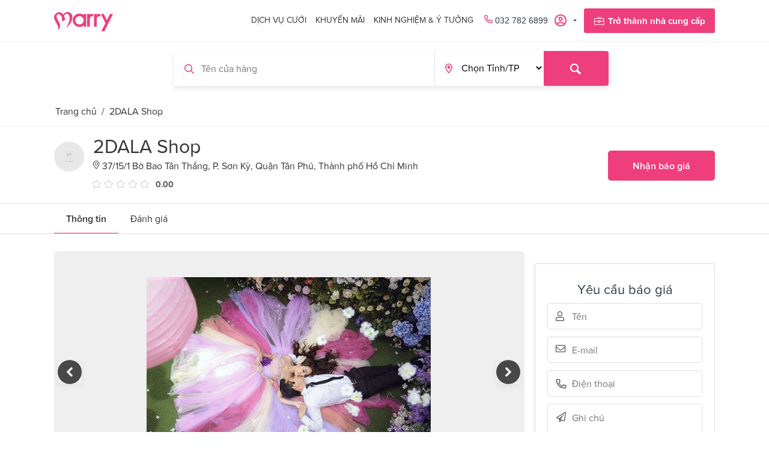

--- FILE ---
content_type: text/html; charset=utf-8
request_url: https://www.marry.vn/nha-cung-cap/2dala-shop
body_size: 273628
content:

<!DOCTYPE html>
<html 
 lang="vi" dir="ltr">
<head>
        <title>Dịch vụ đám cưới toàn quốc - Tư vấn cưới hỏi | Marry.vn</title>
    
<base href="https://www.marry.vn/" />
<meta http-equiv="Content-Type" content="text/html; charset=utf-8" data-ca-mode="" />
<meta name="viewport" content="initial-scale=1.0, width=device-width" />

                



<meta name="keywords" content="" />
<meta name="description" content="Vòng hoa đội đầu cô dâu Chuyên bán và cho thuê các sản phẩm vòng hoa đội đầu đẹp để chụp ảnh bền chất lượng dịch vụ và chuyên nghiệp 2DALA Shop _ nơi cung cấp phụ kiện chụp ảnh đẹp độc đáo chất lượng cho bức hình cưới của bạn " />

<meta name="format-detection" content="telephone=no">

<meta name="robots" content="INDEX,FOLLOW">

    <link rel="canonical" href="https://www.marry.vn/nha-cung-cap/2dala-shop" />







    <meta property="og:url"                content="https://www.marry.vn/nha-cung-cap/2dala-shop" />

<meta property="og:type"               content="article" />
<meta property="og:title"              content="2DALA Shop - Nhà cung cấp cưới uy tín tại Marry.vn" />
<meta property="og:description"        content="Vòng hoa đội đầu cô dâu Chuyên bán và cho thuê các sản phẩm vòng hoa đội đầu đẹp để chụp ảnh bền chất lượng dịch vụ và chuyên nghiệp 2DALA Shop _ nơi cung cấp phụ kiện chụp ảnh đẹp độc đáo chất lượng cho bức hình cưới của bạn " />


    
        <link rel="shortcut icon" type="image/x-icon" href="/favicon.ico"/>
        
        
    

    <link type="text/css" rel="stylesheet" href="https://www.marry.vn/var/cache/misc/assets/design/themes/marry/css/standalone.2a847579cb83e752c13fd579d73bf6ae1759723799.css" />

        
<!-- Inline script moved to the bottom of the page -->
<noscript>
    <img height="1" width="1" style="display:none"
         src="https://www.facebook.com/tr?id=533070924342239&ev=PageView&noscript=1";
    />
</noscript>
<link href="https://cdnjs.cloudflare.com/ajax/libs/font-awesome/4.7.0/css/font-awesome.min.css" rel="stylesheet">

    
    
        <!-- Google Tag Manager -->
        <script>(function(w,d,s,l,i){w[l]=w[l]||[];w[l].push({'gtm.start':
                    new Date().getTime(),event:'gtm.js'});var f=d.getElementsByTagName(s)[0],
                j=d.createElement(s),dl=l!='dataLayer'?'&l='+l:'';j.async=true;j.src=
                'https://www.googletagmanager.com/gtm.js?id='+i+dl;f.parentNode.insertBefore(j,f);
            })(window,document,'script','dataLayer','GTM-TPSX3LK');</script>
        <!-- End Google Tag Manager -->
        <script type="application/ld+json">
{
  "@context": "https://schema.org/",
  "@type": "LocalBusiness",
  "name": "Marry - Trang thông tin dịch vụ cưới lớn nhất Việt Nam",
  "address": {
    "@type": "PostalAddress",
    "postalCode": "700000"
  },
  "image": "https://www.marry.vn/wp-content/plugins/ringier-v1/app/Views/_assets/images/img-logo-mary.png",
  "geo": {
    "@type": "GeoCoordinates",
    "latitude": "10.7688813",
    "longitude": "106.7009383"
  },
  "openingHoursSpecification": {
    "@type": "OpeningHoursSpecification",
    "opens": "08:30",
    "closes": "18:00",
    "dayOfWeek": [
      "Monday",
      "Tuesday",
      "Wednesday",
      "Thursday",
      "Friday"
    ]
  },
  "telephone": "+84-896-673-739",
  "priceRange": "750000-450000000",
  "url": "https://www.marry.vn",
  "taxID": "0315895851",
  "logo": {
    "@type": "ImageObject",
    "@id": "https://marry.vn/#logo",
    "url": "https://www.marry.vn/wp-content/plugins/ringier-v1/app/Views/_assets/images/img-logo-mary.png",
    "height": "64",
    "width": "194"
  },
  "legalName": [
    "MARRY COMPANY LIMITED",
    "Công ty TNHH MARRY"
  ],
  "location": {
    "@type": "PostalAddress",
    "postalCode": "700000",
    "streetAddress": "217/4 Nơ Trang Long, Phường 12, Quận Bình Thạnh, TP.HCM",
    "addressCountry": "Việt Nam",
    "addressRegion": "Hồ chí minh",
    "addressLocality": "Quận 1"
  },
  "knowsLanguage": [
    "vi"
  ],
  "foundingDate": "2019-10-14T00:00:00.000Z",
  "sameAs": [
    "https://www.marry.vn/",
    "https://www.pinterest.com/marrywedding/",
    "https://www.linkedin.com/company/marry-vietnam/",
    "https://twitter.com/marryvn",
    "https://www.instagram.com/marryweddingvn/",
    "https://www.youtube.com/user/marryweddingvn",
    "https://www.facebook.com/Marry.vn/"
  ],
  "additionalType": [
    "Công ty TNHH MARRY",
    "Marry"
  ],
  "mainEntityOfPage": "https://www.marry.vn",
  "description": "Marry.vn là trang hỗ trợ lên kế hoạch cưới và cung cấp danh bạ các dịch vụ cưới hàng đầu tại Việt Nam, chuyên cung cấp các thông tin và kinh nghiệm hữu ích trong việc chuẩn bị, tổ chức đám cưới cũng như chuẩn bị cho tương lai sau đám cưới. Marry mang đến nhiều gói dịch vụ đa dạng, tiện ích và phù hợp cho các cặp đôi sắp về chung một nhà.",
  "hasMap": [
    "https://www.google.com/maps?cid=18019180666744818182",
    "https://www.google.com/maps/place/Marry+Vietnam/@10.7688866,106.6987496,17z/data=!3m1!4b1!4m5!3m4!1s0x31752f07eb817d4b:0xfa10fd58c0e94a06!8m2!3d10.7687066!4d106.701092"
  ],
  "paymentAccepted": [
    "Credit Card"
  ],
  "currenciesAccepted": "VND"
},
  {
    "@context": "https://schema.org",
    "@type": "WebSite",
    "@id": "https://marry.vn/#website",
    "url": "https://www.marry.vn/",
    "potentialAction": {
        "@type": "SearchAction",
        "target": "https://www.marry.vn/?subcats=Y&pcode_from_q=Y&pshort=Y&pfull=Y&pname=Y&pkeywords=Y&search_performed=Y&q={search_term_string}&state=&dispatch=services.service&security_hash=117df9d3cf32808e881e71fdb25aeed2",
        "query-input": "required name=search_term_string"
    ]
}
</script>
        <!-- <script type="application/ld+json">
            {
                "@context": "https://schema.org",
                "@type": "LocalBusiness",
                "name": "Marry - Trang thông tin dịch vụ cưới lớn nhất Việt Nam",
                "image": "https://www.marry.vn/wp-content/plugins/ringier-v1/app/Views/_assets/images/img-logo-mary.png",
                "@id": "https://www.marry.vn/",
                "url": "https://www.marry.vn/",
                "telephone": "(+84) 896 673 739",
                "priceRange": "VND",
                "address": {
                    "@type": "PostalAddress",
                    "streetAddress": "180 Nguyễn Công Trứ",
                    "addressLocality": "Ho Chi Minh",
                    "postalCode": "700000",
                    "addressCountry": "VN"
                },
                "geo": {
                    "@type": "GeoCoordinates",
                    "latitude": 10.7688813,
                    "longitude": 106.7009383
                },
                "openingHoursSpecification": {
                    "@type": "OpeningHoursSpecification",
                    "dayOfWeek": [
                        "Monday",
                        "Tuesday",
                        "Wednesday",
                        "Thursday",
                        "Friday"
                    ],
                    "opens": "08:30",
                    "closes": "18:00"
                },
                "sameAs": [
                    "https://www.facebook.com/Marry.vn/",
                    "https://www.youtube.com/user/marryweddingvn",
                    "https://www.instagram.com/marryweddingvn/",
                    "https://twitter.com/marryvn",
                    "https://www.linkedin.com/company/marry-vietnam/",
                    "https://www.pinterest.com/marrywedding/",
                    "https://www.marry.vn/"
                ]
            }
        </script>
        <script type="application/ld+json">
            {
                "@context": "https://schema.org",
                "@type": "WebSite",
                "url": "https://www.marry.vn/",
                "potentialAction": {
                    "@type": "SearchAction",
                    "target": "https://www.marry.vn/?subcats=Y&pcode_from_q=Y&pshort=Y&pfull=Y&pname=Y&pkeywords=Y&search_performed=Y&q={search_term_string}&state=&dispatch=services.service&security_hash=117df9d3cf32808e881e71fdb25aeed2",
                    "query-input": "required name=search_term_string"
                }
            }
        </script> -->
    
</head>

<body class="shops view">


    <!-- Load Facebook SDK for JavaScript -->
    <div id="fb-root"></div>
    <script>
        // window.fbAsyncInit = function () {
        //     FB.init({
        //         appId: '691132018154571',
        //         cookie: true,
        //         xfbml: true,
        //         version: 'v8.0',
        //     });
        //
        //     FB.AppEvents.logPageView();
        //
        // };
        //
        // (function (d, s, id) {
        //     var js, fjs = d.getElementsByTagName(s)[0];
        //     if (d.getElementById(id)) {
        //         return;
        //     }
        //     js = d.createElement(s);
        //     js.id = id;
        //     js.src = "https://connect.facebook.net/vi_VN/sdk.js";
        //     fjs.parentNode.insertBefore(js, fjs);
        // }(document, 'script', 'facebook-jssdk'));
    </script>


<!-- Google Tag Manager (noscript) -->
<noscript><iframe src="https://www.googletagmanager.com/ns.html?id=GTM-TPSX3LK"
                  height="0" width="0" style="display:none;visibility:hidden"></iframe></noscript>
<!-- End Google Tag Manager (noscript) -->


    <div class="ty-tygh   bp-tygh-container"
         id="tygh_container">

        <div id="ajax_overlay" class="ty-ajax-overlay"></div>
<div id="ajax_loading_box" class="ty-ajax-loading-box"></div>

        <div class="cm-notification-container notification-container">
</div>

        <div class="ty-helper-container bp-tygh-main-container--padding" id="tygh_main_container">
            
                
            
<div class="tygh-top-panel clearfix">
    <div class="container-fluid  top-grid container-box hidden-tablet hidden-phone">
                                        
            <div class="row-fluid">                        <div class="span12  " >
                                    <div class=" ty-float-right">
        
<!-- Inline script moved to the bottom of the page -->

            </div><div class=" ty-float-right">
        <div class="ty-wysiwyg-content"  data-ca-live-editor-object-id="0" data-ca-live-editor-object-type=""><div class="submenus-content dich-vu-cuoi" data-ca-target-id="dich-vu-cuoi">
    <div class="container-box container">
        <div class="row-fluid">
            <div class="span8">
                <div class="title">Nhà cung cấp cưới của bạn</div>
                <div class="ty-grid-list">
                    <div class="ty-column8"><!-- 1 : Nhà hàng tiệc cưới-->
                        <div class="menu-item">
                            <a class="menu-item-link" href="https://www.marry.vn/dich-vu-cuoi/nha-hang-tiec-cuoi">
                                <div class="menu-item-icon">
									<img src="https://www.marry.vn/design/themes/marry/media/images/icons/nha-hang-tiec-cuoi.svg" />
                                </div>
                                Nhà hàng tiệc cưới
                            </a>
                        </div>
                    </div>
                    <div class="ty-column8"><!-- 2 : Nhẫn cưới-->
                        <div class="menu-item">
                            <a class="menu-item-link" href="https://www.marry.vn/dich-vu-cuoi/nhan-cuoi">
                                <div class="menu-item-icon">
                                    <img src="https://www.marry.vn/design/themes/marry/media/images/icons/nhan-cuoi.svg" />
                                </div>
                                Nhẫn cưới
                            </a>
                        </div>
                    </div>
                    <div class="ty-column8"><!-- 3 : Quà cưới -->
                        <div class="menu-item">
                            <a class="menu-item-link" href="https://www.marry.vn/dich-vu-cuoi/qua-cuoi">
                                <div class="menu-item-icon">
                                     <img src="https://www.marry.vn/design/themes/marry/media/images/icons/qua-cuoi.svg" />
                                </div>
                                Quà cưới
                            </a>
                        </div>
                    </div>
                    <div class="ty-column8"><!-- 4 : Chụp ảnh cưới -->
                        <div class="menu-item">
                            <a class="menu-item-link" href="https://www.marry.vn/dich-vu-cuoi/chup-anh-cuoi">
                                <div class="menu-item-icon">
                                    <img src="https://www.marry.vn/design/themes/marry/media/images/icons/chup-anh-cuoi.svg" />
                                </div>
                                Chụp ảnh cưới
                            </a>
                        </div>
                    </div>
                    <div class="ty-column8"><!-- 5 : Trang điểm cô dâu -->
                        <div class="menu-item">
                            <a class="menu-item-link" href="https://www.marry.vn/dich-vu-cuoi/trang-diem-co-dau">
                                <div class="menu-item-icon">
                                    <img src="https://www.marry.vn/design/themes/marry/media/images/icons/trang-diem-co-dau.svg" />
                                </div>
                                Trang điểm cô dâu
                            </a>
                        </div>
                    </div>
                    <div class="ty-column8"><!-- 6 : Nghi thức lễ cưới -->
                        <div class="menu-item">
                            <a class="menu-item-link" href="https://www.marry.vn/dich-vu-cuoi/nghi-thuc-le-cuoi">
                                <div class="menu-item-icon">
                                   <img src="https://www.marry.vn/design/themes/marry/media/images/icons/nghi-thuc-le-cuoi.svg" />
                                </div>
                                Nghi thức lễ cưới
                            </a>
                        </div>
                    </div>
                    <div class="ty-column8"><!-- 7 : Trang phục cưới -->
                        <div class="menu-item">
                            <a class="menu-item-link" href="https://www.marry.vn/dich-vu-cuoi/trang-phuc-cuoi">
                                <div class="menu-item-icon">
                                    <img src="https://www.marry.vn/design/themes/marry/media/images/icons/trang-phuc-cuoi.svg" />
                                </div>
                                Trang phục cưới
                            </a>
                        </div>
                    </div>
                    <div class="ty-column8"><!-- 8 : Hoa cưới -->
                        <div class="menu-item">
                            <a class="menu-item-link" href="https://www.marry.vn/dich-vu-cuoi/hoa-cuoi">
                                <div class="menu-item-icon">
                                    <img src="https://www.marry.vn/design/themes/marry/media/images/icons/hoa-cuoi.svg" />
                                </div>
                                Hoa cưới
                            </a>
                        </div>
                    </div>
                    <div class="ty-column8"><!-- 9 : Thiệp cưới -->
                        <div class="menu-item">
                            <a class="menu-item-link" href="https://www.marry.vn/dich-vu-cuoi/thiep-cuoi">
                                <div class="menu-item-icon">
                                    <img src="https://www.marry.vn/design/themes/marry/media/images/icons/thiep-cuoi.svg" />
                                </div>
                                Thiệp cưới
                            </a>
                        </div>
                    </div>
                    <div class="ty-column8"><!-- 10 : Xe cưới -->
                        <div class="menu-item">
                            <a class="menu-item-link" href="https://www.marry.vn/dich-vu-cuoi/xe-cuoi">
                                <div class="menu-item-icon">
                                    <img src="https://www.marry.vn/design/themes/marry/media/images/icons/xe-cuoi.svg" />
                                </div>
                                Xe cưới
                            </a>
                        </div>
                    </div>
                    <div class="ty-column8"><!-- 11 : Wedding planner -->
                        <div class="menu-item">
                            <a class="menu-item-link" href="https://www.marry.vn/dich-vu-cuoi/wedding-planner">
                                <div class="menu-item-icon">
                                    <img src="https://www.marry.vn/design/themes/marry/media/images/icons/wedding-planner.svg" />
                                </div>
                                Wedding planner
                            </a>
                        </div>
                    </div>
                    <div class="ty-column8"><!-- 12 : Trăng mật -->
                        <div class="menu-item">
                            <a class="menu-item-link" href="https://www.marry.vn/dich-vu-cuoi/trang-mat">
                                <div class="menu-item-icon">
                                    <img src="https://www.marry.vn/design/themes/marry/media/images/icons/trang-mat.svg" />
                                </div>
                                Trăng mật
                            </a>
                        </div>
                    </div>
                    <div class="ty-column8"><!-- 13 : Nội thất cưới -->
                        <div class="menu-item">
                            <a class="menu-item-link" href="https://www.marry.vn/dich-vu-cuoi/noi-that-cuoi">
                                <div class="menu-item-icon">
                                    <img src="https://www.marry.vn/design/themes/marry/media/images/icons/noi-that-cuoi.svg" />
                                </div>
                                Nội thất cưới
                            </a>
                        </div>
                    </div>
                    <div class="ty-column8"><!-- 14 : Dịch vụ khác -->
                        <div class="menu-item">
                            <a class="menu-item-link" href="https://www.marry.vn/dich-vu-cuoi/dich-vu-khac">
                                <div class="menu-item-icon">
                                    <img src="https://www.marry.vn/design/themes/marry/media/images/icons/dich-vu-khac.svg" />
                                </div>
                                Dịch vụ khác
                            </a>
                        </div>
                    </div>
                </div>
            </div>
            <div class="span4 submenus-content-right">
                <div class="title"><span class="hot-stick">HOT</span>Khuyến mãi mới nhất</div>
                <div class="pro-grid-list">
                  <a href="" class="hot-promotion-0"><img src="https://www.marry.vn/design/themes/marry/media/images/ads.jpg" /></a>


                  <ul class="hot-list-promotions">
                      <li class="promotion-item item-cir"><a href="https://www.marry.vn/ke-hoach-cuoi/bang-du-tru-kinh-phi-dam-cuoi" class="menu-item-link">Bảng dự trù kinh phí cưới dành cho cặp đôi</a> </li>
                      <li class="promotion-item item-cir"><a href="https://www.marry.vn/loi-khuyen-tu-marry/16-cau-hoi-nhat-dinh-phai-hoi-nha-hang-tiec-cuoi-cua-ban" class="menu-item-link">16 câu hỏi nhà hàng tiệc cưới của bạn</a> </li>
                      <li class="promotion-item item-cir"><a href="https://www.marry.vn//blog/13-dau-hieu-ban-da-gap-dung-nguoi-dan-ong-cua-doi-minh" class="menu-item-link">Dấu hiệu bạn gặp đúng người đàn ông đời mình</a> </li>
                  </ul>

                </div>
            </div>
        </div>
    </div>
</div></div>
            </div>
                            </div>
        </div>    
</div>
</div>

<div class="tygh-header clearfix">
    <div class="container-fluid  header-grid">
                                        
                                        
            <div class="row-fluid">                        <div class="span12  main-header container-box" >
                                    <div class="row-fluid">                        <div class="span12  top-menu-grid" >
                                    <div class="top-logo ">
        <div class="ty-logo-container">
    
        <a href="https://www.marry.vn/" title="">
        
        <svg width="99" height="32" viewBox="0 0 99 32" fill="none" xmlns="http://www.w3.org/2000/svg">
            <path d="M5.3427 30.7133C8.55948 26.8252 5.67836 21.2587 3.04899 16.8671C1.45459 14.2378 0.503537 12.0839 0.139901 10.2937C-0.363596 7.88811 0.419621 5.28671 2.18186 3.32867C3.38466 2.01399 4.30773 1.48252 5.11892 1.09091C5.90214 0.727273 7.18885 0.307692 8.27976 0.307692C8.30773 0.307692 8.36368 0.307692 8.39165 0.307692C10.6574 0.363636 12.2798 1.14685 13.7063 2.85315C14.1259 3.35664 14.5455 3.88811 14.9371 4.41958C15.4126 3.72028 15.9721 3.1049 16.5595 2.54545C18.2098 1.11888 20.2798 0.167832 22.1819 0.027972C22.3497 0 22.5455 0 22.7133 0C24.6434 0 26.6574 0.867133 28.1119 2.32168C30.6854 4.86713 31.2168 8.97902 29.5665 13.5944C28.4476 16.7273 26.3497 21.0629 22.6574 23.972C22.014 24.4755 21.3707 24.8392 20.6434 25.2308C20.3357 25.3986 19.9721 25.5944 19.6084 25.8182C22.3777 23.4126 23.8322 19.2727 24.9791 15.8322C25.5105 14.1818 26.6574 10.1259 25.2588 6.40559C24.3916 4.05594 22.993 2.96503 20.9231 2.96503C19.9161 2.96503 19.1609 3.27273 18.4616 3.91608C17.3986 4.92308 16.7273 5.81818 16.3637 6.65734C16.7553 7.35664 17.1189 8.08392 17.4266 8.78322C17.9581 10.0699 18.9651 12.4755 17.4266 13.7063C17.2868 13.8182 16.7553 14.1259 15.9441 14.6294C15.3287 14.993 14.6014 15.4126 14.4336 15.5524L14.042 15.8601L13.8182 15.4126C12.9231 13.6503 12.6714 11.4126 13.0909 9.09091C12.8392 8.41958 12.5035 7.60839 11.9721 6.82517C11.1609 5.67832 9.67836 4.33566 8.53151 3.72028C8.16787 3.52448 7.74829 3.41259 7.35668 3.41259C6.51752 3.41259 5.67836 3.86014 4.95109 4.72727C4.30773 5.45455 4.05598 6.82517 4.27976 8.36364C4.44759 9.67832 5.62242 11.9441 6.85319 14.3217C7.91612 16.3636 9.00703 18.4895 9.67836 20.3636C10.4336 22.4895 9.93011 25.0629 9.09095 26.7133C8.58745 27.6923 7.21682 28.979 6.20983 29.9021C5.81822 30.2378 5.5385 30.4895 5.3427 30.7133Z"
                  fill="#EE3E7B"/>
            <path d="M55.0769 24.4475V3.16083H59.2727V4.33565C59.5245 4.16782 59.7762 3.99999 60.1119 3.83216C61.2587 3.21677 62.4056 3.16083 63.8042 3.16083H64.951V7.1888L64.4755 7.13286C64.4755 7.13286 64.3356 7.10488 64.1119 7.10488C63.4405 7.10488 62.1538 7.21677 60.979 8.05593C60.2797 8.53146 59.972 9.25873 59.7482 9.95803C59.5524 10.6014 59.4405 11.4965 59.4405 12.6433V24.4196H55.0769V24.4475Z"
                  fill="#EE3E7B"/>
            <path d="M66.5454 24.4475V3.16083H70.7412V4.33565C70.993 4.16782 71.2447 3.99999 71.5804 3.83216C72.7272 3.21677 73.8741 3.16083 75.2727 3.16083H76.2517L78.2937 7.1888L77.5664 7.13286C77.5664 7.13286 77.3147 7.10488 76.923 7.10488C76 7.10488 73.6783 7.1888 72.4475 8.05593C71.7482 8.53146 71.4405 9.25873 71.2167 9.95803C71.0209 10.6014 70.9091 11.4965 70.9091 12.6433V24.4196H66.5454V24.4475Z"
                  fill="#EE3E7B"/>
            <path d="M42.2098 24.8951C36.0839 24.8951 31.0769 19.8881 31.0769 13.7622C31.0769 7.63636 36.0839 2.62936 42.2098 2.62936C44.8112 2.62936 47.2727 3.52447 49.2587 5.14685V3.16083H53.4545V24.4475H49.2587V22.3776C47.2727 24 44.8112 24.8951 42.2098 24.8951ZM42.2937 6.88111C38.4335 6.88111 35.3287 10.014 35.3287 13.8461C35.3287 17.7063 38.4615 20.8112 42.2937 20.8112C46.1258 20.8112 49.2587 17.6783 49.2587 13.8461C49.2587 10.014 46.1258 6.88111 42.2937 6.88111Z"
                  fill="#EE3E7B"/>
            <path d="M78.7132 32L85.5104 18.4615L77.874 3.16083H82.7132L87.916 13.6783L93.2027 3.16083H98.2377L83.7761 32H78.7132Z"
                  fill="#EE3E7B"/>
        </svg>

            </a>
    </div>

            </div><div class="hidden-desktop ">
        <div class="mobile-menu">
    <span class="open-menu">&#9776;</span>
    <span class="close-menu">&times;</span>

    <div class="sidenav">
        <h2>Danh mục</h2>
        <div class="ty-mobile">
            <h3 class="ty-mobile-general__header  cm-combination" data-id="sw_mobile-general_9001">
                <div class="ty-mobile-title">
                    <svg width="20" height="21" viewBox="0 0 20 21" fill="none" xmlns="http://www.w3.org/2000/svg">
                        <path d="M10 1.66667C9.74667 1.25333 9.33333 1 8.83333 1C8.08667 1 7.5 1.66667 7.5 2.41333C7.5 3.12 8.29333 4.62 10 5.16C11.7067 4.58 12.5 3.12 12.5 2.41333C12.5 1.66 11.9133 1 11.1667 1C10.6667 1 10.2533 1.25333 10 1.66667Z"
                              stroke="#333333" stroke-width="0.9" stroke-miterlimit="10"/>
                        <path d="M1.25336 20.1667V2.25342H7.50002" stroke="#333333" stroke-width="0.9"
                              stroke-miterlimit="10"/>
                        <path d="M5.41331 2.25342C5.41331 2.25342 6.03997 6.62675 1.24664 8.79341" stroke="#333333"
                              stroke-width="0.9" stroke-miterlimit="10"/>
                        <path d="M8.83331 4.54028C8.83331 4.54028 9.16664 8.91361 1.24664 11.4136" stroke="#333333"
                              stroke-width="0.9" stroke-miterlimit="10"/>
                        <path d="M0 20.1667H8.33333" stroke="#333333" stroke-width="0.9" stroke-miterlimit="10"/>
                        <path d="M3.41339 10.627C3.41339 10.627 6.24672 12.667 6.66672 20.1669" stroke="#333333"
                              stroke-width="0.9" stroke-miterlimit="10"/>
                        <path d="M18.7467 20.1667V2.25342H12.5" stroke="#333333" stroke-width="0.9"
                              stroke-miterlimit="10"/>
                        <path d="M14.5866 2.25342C14.5866 2.25342 13.9599 6.62675 18.7532 8.79341" stroke="#333333"
                              stroke-width="0.9" stroke-miterlimit="10"/>
                        <path d="M11.1666 4.54028C11.1666 4.54028 10.8332 8.91361 18.7532 11.4136" stroke="#333333"
                              stroke-width="0.9" stroke-miterlimit="10"/>
                        <path d="M20 20.1667H11.6666" stroke="#333333" stroke-width="0.9" stroke-miterlimit="10"/>
                        <path d="M16.5865 10.627C16.5865 10.627 13.7532 12.667 13.3332 20.1669" stroke="#333333"
                              stroke-width="0.9" stroke-miterlimit="10"/>
                    </svg>

                    <span>Dịch vụ cưới</span>
                </div>
                <i class="ty-mobile-menu__icon-open lin-icon-chevron-right"></i>
                <i class="ty-mobile-menu__icon-hide lin-icon-chevron-left"></i>
            </h3>
            <div class="ty-mobile-general__body hss_mega-menu__full_tree-wrapper" data-id="mobile-general_9001">
                <div class="hss_mega-menu__back">
                    <i class="lin-icon-chevron-left"></i>
                    Dịch vụ cưới</div>
                <ul class="ty-text-links">
                    <li class="ty-text-links__item ty-level-0">
                        <a class="ty-text-links__a" href="https://www.marry.vn/dich-vu-cuoi/nha-hang-tiec-cuoi">Nhà hàng tiệc cưới</a>
                    </li>
                    <li class="ty-text-links__item ty-level-0">
                        <a class="ty-text-links__a" href="https://www.marry.vn/dich-vu-cuoi/nhan-cuoi">Nhẫn cưới</a>
                    </li>
                    <li class="ty-text-links__item ty-level-0">
                        <a class="ty-text-links__a" href="https://www.marry.vn/dich-vu-cuoi/qua-cuoi">Quà cưới</a>
                    </li>
                    <li class="ty-text-links__item ty-level-0">
                        <a class="ty-text-links__a" href="https://www.marry.vn/dich-vu-cuoi/chup-anh-cuoi">Chụp ảnh cưới</a>
                    </li>
                    <li class="ty-text-links__item ty-level-0">
                        <a class="ty-text-links__a" href="https://www.marry.vn/dich-vu-cuoi/trang-diem-co-dau">Trang điểm cô dâu</a>
                    </li>
                    <li class="ty-text-links__item ty-level-0">
                        <a class="ty-text-links__a" href="https://www.marry.vn/dich-vu-cuoi/nghi-thuc-le-cuoi">Nghi thức lễ cưới</a>
                    </li>
                    <li class="ty-text-links__item ty-level-0">
                        <a class="ty-text-links__a" href="https://www.marry.vn/dich-vu-cuoi/trang-phuc-cuoi">Trang phục cưới</a>
                    </li>
                    <li class="ty-text-links__item ty-level-0">
                        <a class="ty-text-links__a" href="https://www.marry.vn/dich-vu-cuoi/hoa-cuoi">Hoa cưới</a>
                    </li>
                    <li class="ty-text-links__item ty-level-0">
                        <a class="ty-text-links__a" href="https://www.marry.vn/dich-vu-cuoi/thiep-cuoi">Thiệp cưới</a>
                    </li>
                    <li class="ty-text-links__item ty-level-0">
                        <a class="ty-text-links__a" href="https://www.marry.vn/dich-vu-cuoi/xe-cuoi">Xe cưới</a>
                    </li>
                    <li class="ty-text-links__item ty-level-0">
                        <a class="ty-text-links__a" href="https://www.marry.vn/dich-vu-cuoi/wedding-planner">Xe cưới</a>
                    </li>
                    <li class="ty-text-links__item ty-level-0">
                        <a class="ty-text-links__a" href="https://www.marry.vn/dich-vu-cuoi/trang-mat">Trăng mật</a>
                    </li>
                    <li class="ty-text-links__item ty-level-0">
                        <a class="ty-text-links__a" href="https://www.marry.vn/dich-vu-cuoi/noi-that-cuoi">Nội thất cưới</a>
                    </li>
                    <li class="ty-text-links__item ty-level-0">
                        <a class="ty-text-links__a" href="https://www.marry.vn/dich-vu-cuoi/dich-vu-khac">Dịch vụ khác</a>
                    </li>
                </ul>
            </div>
        </div> <!-- Dịch vụ cưới -->
        <div class="ty-mobile">
            <h3 class="ty-mobile-general__header" data-id="sw_mobile-general_9002">
                <div class="ty-mobile-title">
                    <svg width="20" height="21" viewBox="0 0 20 21" fill="none" xmlns="http://www.w3.org/2000/svg">
                        <path fill-rule="evenodd" clip-rule="evenodd" d="M9.99992 0C10.4767 0 10.8057 0.375922 11.1316 0.748282C11.3246 0.968848 11.5159 1.1874 11.6329 1.20862C11.7528 1.23046 12.0103 1.08749 12.2661 0.945304C12.6895 0.710024 13.1105 0.476292 13.5415 0.63676C13.9774 0.799087 14.1406 1.25602 14.3033 1.7114C14.3996 1.98091 14.4955 2.24949 14.5872 2.30324C14.6791 2.35699 14.9614 2.30758 15.2433 2.25832C15.7167 2.17545 16.1894 2.09274 16.5404 2.38874C16.8895 2.68334 16.8873 3.16428 16.8852 3.64522C16.8839 3.92914 16.8825 4.21306 16.9512 4.29437C17.0198 4.37585 17.2995 4.42293 17.5794 4.47002C18.0545 4.5501 18.5303 4.63018 18.7631 5.02748C18.9953 5.42384 18.8351 5.87597 18.6743 6.32965C18.5778 6.6018 18.481 6.87487 18.5201 6.97973C18.5591 7.08428 18.8068 7.22833 19.0557 7.37316C19.4776 7.61851 19.902 7.86525 19.9861 8.32853C20.0688 8.78391 19.7679 9.16262 19.4643 9.54489C19.2781 9.7794 19.0902 10.0159 19.0902 10.151C19.0902 10.2862 19.2781 10.5227 19.4643 10.7572C19.7679 11.1393 20.0688 11.5181 19.9861 11.9734C19.902 12.4367 19.4776 12.6836 19.0557 12.929C18.8068 13.0736 18.5591 13.2177 18.5201 13.3224C18.481 13.4273 18.5778 13.7003 18.6743 13.9725C18.8351 14.4262 18.9953 14.8783 18.7631 15.2745C18.5303 15.6719 18.0545 15.752 17.5794 15.832C17.2995 15.8792 17.0198 15.9263 16.9512 16.0076C16.8825 16.0891 16.8839 16.373 16.8852 16.6569C16.8873 17.1378 16.8895 17.6188 16.5404 17.9134C16.1894 18.2094 15.7167 18.1267 15.2433 18.0438C14.9614 17.9945 14.6791 17.9451 14.5872 17.9989C14.4955 18.0526 14.3996 18.3212 14.3033 18.5907C14.1406 19.0461 13.9774 19.503 13.5415 19.6654C13.1105 19.8258 12.6895 19.5919 12.2661 19.3568C12.0103 19.2146 11.753 19.0717 11.6329 19.0935C11.5159 19.1147 11.3246 19.3333 11.1316 19.5537C10.8057 19.9261 10.4767 20.302 9.99992 20.302C9.52332 20.302 9.19433 19.9261 8.86829 19.5537C8.67545 19.3331 8.48415 19.1146 8.3669 19.0934C8.24701 19.0715 7.98974 19.2145 7.7337 19.3567C7.31038 19.5919 6.88954 19.8257 6.45848 19.6652C6.02246 19.5029 5.85936 19.046 5.69657 18.5906C5.60038 18.3212 5.50435 18.0525 5.41265 17.9987C5.32096 17.945 5.03859 17.9944 4.75653 18.0438C4.28318 18.1265 3.81045 18.2092 3.45947 17.9132C3.11034 17.6186 3.11251 17.1377 3.11468 16.6567C3.11607 16.3728 3.11731 16.0889 3.04869 16.0076C2.98008 15.9261 2.7005 15.879 2.42045 15.832C1.9454 15.752 1.46957 15.6718 1.23677 15.2745C1.00474 14.8781 1.1649 14.426 1.32568 13.9723C1.42218 13.7002 1.51883 13.4271 1.47979 13.3222C1.44092 13.2177 1.19325 13.0736 0.944179 12.9288C0.522409 12.6835 0.0978507 12.4367 0.0138994 11.9734C-0.0688128 11.5181 0.231987 11.1392 0.535575 10.7571C0.72191 10.5226 0.909793 10.2861 0.909793 10.1508C0.909793 10.0158 0.72191 9.77925 0.535575 9.54474C0.231987 9.16247 -0.0688128 8.78391 0.0138994 8.32837C0.0978507 7.86509 0.522409 7.61835 0.944179 7.373C1.19325 7.22818 1.44092 7.08413 1.47979 6.97958C1.51883 6.87472 1.42218 6.60164 1.32568 6.3295C1.1649 5.87582 1.00459 5.42369 1.23677 5.02748C1.46957 4.63002 1.9454 4.54994 2.42045 4.47002C2.7005 4.42278 2.98008 4.37569 3.04869 4.29437C3.11731 4.2129 3.11607 3.92898 3.11468 3.64507C3.11251 3.16413 3.11034 2.68303 3.45947 2.38874C3.81045 2.09274 4.28318 2.1753 4.75653 2.25817C5.03859 2.30742 5.32096 2.35683 5.41265 2.30309C5.50435 2.24949 5.60038 1.98076 5.69657 1.71124C5.8592 1.25602 6.02261 0.798932 6.45848 0.636605C6.88954 0.476137 7.31038 0.710024 7.7337 0.945149C7.98974 1.08734 8.24701 1.23031 8.3669 1.20847C8.48415 1.18725 8.67545 0.968693 8.86829 0.748282C9.19433 0.375922 9.52332 0 9.99992 0ZM14.9137 5.12212C14.6947 5.12212 14.5172 5.29962 14.5172 5.51864C14.5172 5.61622 14.5525 5.70559 14.6111 5.77467L14.6121 5.77607C14.6202 5.78552 14.6287 5.7945 14.6375 5.80302C15.704 6.93993 16.357 8.46917 16.357 10.151C16.357 11.9065 15.6456 13.4957 14.4952 14.6461C13.3448 15.7966 11.7555 16.5081 9.99992 16.5081C9.24839 16.5081 8.52737 16.3776 7.85824 16.1382C7.84631 16.1332 7.83392 16.1289 7.82137 16.125C7.78497 16.114 7.74532 16.1077 7.70536 16.1077C7.4865 16.1077 7.30884 16.2852 7.30884 16.5042C7.30884 16.6839 7.42841 16.8355 7.59213 16.8843C8.34444 17.1533 9.15514 17.3 9.99992 17.3C11.974 17.3 13.7613 16.4997 15.055 15.206C16.3488 13.9122 17.149 12.1251 17.149 10.151C17.149 8.26193 16.4162 6.54418 15.2196 5.26616C15.1468 5.17819 15.0368 5.12212 14.9137 5.12212ZM13.717 4.11563C13.4982 4.11563 13.3205 4.29313 13.3205 4.51215C13.3205 4.73101 13.4982 4.90867 13.717 4.90867C13.936 4.90867 14.1135 4.73101 14.1135 4.51215C14.1135 4.29313 13.936 4.11563 13.717 4.11563ZM12.43 3.42574C11.6714 3.15158 10.8532 3.00196 9.99992 3.00196C8.02583 3.00196 6.23869 3.80213 4.94488 5.09594C3.65122 6.38959 2.8509 8.17689 2.8509 10.151C2.8509 12.036 3.58059 13.7505 4.77264 15.0278C4.84544 15.1148 4.95479 15.1703 5.07716 15.1703C5.29617 15.1703 5.47368 14.9927 5.47368 14.7737C5.47368 14.6765 5.43867 14.5874 5.38043 14.5185L5.37888 14.5165C5.37114 14.5073 5.36293 14.4986 5.35441 14.4904C4.29278 13.3543 3.64286 11.8286 3.64286 10.151C3.64286 8.39544 4.35443 6.8061 5.50481 5.65587C6.65519 4.50534 8.24454 3.79392 9.99992 3.79392C10.7586 3.79392 11.4861 3.92682 12.1607 4.17062C12.2084 4.19091 12.2609 4.20206 12.316 4.20206C12.535 4.20206 12.7125 4.02455 12.7125 3.80554C12.7125 3.62617 12.5934 3.47469 12.43 3.42574ZM6.28283 15.3933C6.06397 15.3933 5.88631 15.5708 5.88631 15.7898C5.88631 16.0088 6.06397 16.1863 6.28283 16.1863C6.50185 16.1863 6.67936 16.0088 6.67936 15.7898C6.67936 15.5708 6.50185 15.3933 6.28283 15.3933ZM7.69142 6.25391C7.23681 6.25391 6.82526 6.43808 6.52725 6.73609C6.2294 7.0341 6.04507 7.44565 6.04507 7.90025C6.04507 8.35471 6.2294 8.76641 6.52725 9.06427C6.82526 9.36228 7.23681 9.5466 7.69142 9.5466C8.14603 9.5466 8.55757 9.36228 8.85559 9.06427C9.15344 8.76641 9.33776 8.35471 9.33776 7.90025C9.33776 7.44565 9.15344 7.0341 8.85559 6.73609C8.55757 6.43808 8.14603 6.25391 7.69142 6.25391ZM8.29565 7.29602C8.14107 7.14144 7.92747 7.04572 7.69142 7.04572C7.45552 7.04572 7.24177 7.14144 7.08719 7.29602C6.9326 7.4506 6.83704 7.6642 6.83704 7.90025C6.83704 8.13615 6.9326 8.3499 7.08719 8.50449C7.24177 8.65891 7.45552 8.75464 7.69142 8.75464C7.92747 8.75464 8.14107 8.65907 8.29565 8.50449C8.45023 8.3499 8.5458 8.13615 8.5458 7.90025C8.5458 7.6642 8.45023 7.4506 8.29565 7.29602ZM11.9791 6.43327L7.36196 13.4356C7.24239 13.6176 7.29288 13.862 7.47488 13.9816C7.65688 14.1012 7.9013 14.0507 8.02087 13.8687L12.638 6.86635C12.7576 6.68435 12.7071 6.43993 12.5251 6.32036C12.3431 6.20078 12.0987 6.25128 11.9791 6.43327ZM12.3086 10.7554C11.854 10.7554 11.4423 10.9397 11.1444 11.2376C10.8466 11.5356 10.6622 11.9473 10.6622 12.4017C10.6622 12.8563 10.8466 13.2679 11.1444 13.5659C11.4424 13.8637 11.854 14.0481 12.3086 14.0481C12.7632 14.0481 13.1747 13.8637 13.4726 13.5659C13.7706 13.2679 13.9549 12.8563 13.9549 12.4017C13.9549 11.9471 13.7706 11.5356 13.4726 11.2376C13.1747 10.9397 12.7632 10.7554 12.3086 10.7554ZM12.9127 11.7975C12.7582 11.6431 12.5445 11.5473 12.3086 11.5473C12.0725 11.5473 11.8589 11.6429 11.7044 11.7975C11.5498 11.9521 11.454 12.1658 11.454 12.4017C11.454 12.6378 11.5498 12.8514 11.7044 13.006C11.8589 13.1605 12.0725 13.2561 12.3086 13.2561C12.5445 13.2561 12.7582 13.1605 12.9127 13.006C13.0674 12.8514 13.163 12.6378 13.163 12.4017C13.163 12.1658 13.0674 11.9522 12.9127 11.7975ZM10.5377 1.2681C10.3303 1.03111 10.1211 0.791961 10.0001 0.791961C9.87895 0.791961 9.6697 1.03111 9.4623 1.2681C9.17838 1.59244 8.89679 1.91415 8.50615 1.98509C8.10963 2.05712 7.7289 1.84554 7.35019 1.63504C7.08626 1.48835 6.82371 1.3426 6.73388 1.37606C6.64528 1.40905 6.54352 1.69374 6.44222 1.97735C6.29801 2.38084 6.15443 2.78309 5.81181 2.98368C5.46686 3.18581 5.04339 3.11178 4.62053 3.03774C4.32856 2.98678 4.03675 2.93566 3.97014 2.99204C3.90106 3.05028 3.9023 3.34628 3.9037 3.64212C3.90571 4.07195 3.90757 4.50177 3.652 4.8049C3.3972 5.10709 2.97404 5.17834 2.55041 5.24959C2.2572 5.299 1.96321 5.34841 1.91752 5.42663C1.87198 5.50423 1.97142 5.78505 2.07133 6.06665C2.21507 6.47231 2.35927 6.87921 2.21925 7.25497C2.08108 7.62594 1.71167 7.84078 1.34024 8.05685C1.07537 8.21081 0.808804 8.36586 0.790372 8.46778C0.77163 8.57109 0.962147 8.81086 1.15437 9.05296C1.42698 9.39604 1.70191 9.74207 1.70191 10.151C1.70191 10.5601 1.42698 10.9059 1.15437 11.2492C0.962147 11.4911 0.77163 11.7309 0.790372 11.8343C0.808804 11.9363 1.07537 12.0912 1.34024 12.2453C1.71167 12.4612 2.08108 12.676 2.21925 13.047C2.35927 13.4229 2.21507 13.8298 2.07133 14.2355C1.97142 14.5171 1.87198 14.7977 1.91752 14.8755C1.96321 14.9536 2.25704 15.0031 2.55041 15.0524C2.97419 15.1238 3.3972 15.1949 3.652 15.4972C3.90757 15.8002 3.90571 16.23 3.9037 16.66C3.9023 16.9558 3.90106 17.2517 3.97014 17.3101C4.0369 17.3663 4.32856 17.3153 4.62053 17.2642C5.04339 17.1904 5.46686 17.1162 5.81181 17.3183C6.15443 17.5189 6.29817 17.9211 6.44222 18.3246C6.54352 18.6082 6.64528 18.8931 6.73388 18.9259C6.82371 18.9594 7.08626 18.8136 7.35019 18.6669C7.7289 18.4566 8.10963 18.245 8.50615 18.317C8.89694 18.3878 9.17838 18.7095 9.4623 19.034C9.6697 19.271 9.87895 19.5102 10.0001 19.5102C10.1211 19.5102 10.3303 19.271 10.5377 19.034C10.8216 18.7095 11.1032 18.3878 11.4937 18.317C11.8902 18.245 12.2711 18.4566 12.6498 18.6669C12.9137 18.8136 13.1763 18.9594 13.2661 18.9259C13.3547 18.8931 13.4565 18.6082 13.5578 18.3246C13.702 17.9211 13.8456 17.519 14.188 17.3183C14.5331 17.1162 14.9565 17.1902 15.3793 17.2642C15.6714 17.3153 15.9631 17.3665 16.03 17.3101C16.0989 17.2517 16.0977 16.9558 16.0963 16.66C16.0943 16.2302 16.0924 15.8002 16.348 15.4972C16.6028 15.1949 17.0258 15.1238 17.4494 15.0524C17.7428 15.0031 18.0368 14.9536 18.0825 14.8755C18.128 14.7977 18.0286 14.5171 17.9287 14.2355C17.7849 13.8298 17.6407 13.4229 17.7808 13.047C17.9188 12.676 18.2883 12.4612 18.6596 12.2453C18.9246 12.0912 19.191 11.9363 19.2096 11.8343C19.2284 11.7309 19.0379 11.4911 18.8456 11.2492C18.573 10.9059 18.2981 10.5601 18.2981 10.151C18.2981 9.74207 18.573 9.39604 18.8456 9.05296C19.0379 8.81086 19.2284 8.57109 19.2096 8.46778C19.191 8.36586 18.9246 8.21081 18.6596 8.05685C18.2883 7.84078 17.9188 7.62594 17.7808 7.25497C17.6407 6.87921 17.7849 6.47231 17.9287 6.06665C18.0286 5.78505 18.128 5.50423 18.0825 5.42663C18.0368 5.34841 17.7428 5.299 17.4494 5.24959C17.0258 5.17834 16.6028 5.10709 16.348 4.8049C16.0924 4.50177 16.0943 4.07195 16.0963 3.64212C16.0977 3.34628 16.0989 3.05028 16.03 2.99204C15.9631 2.93566 15.6714 2.98678 15.3793 3.03774C14.9565 3.11178 14.5331 3.18581 14.1882 2.98368C13.8456 2.78309 13.7018 2.38084 13.5578 1.97735C13.4565 1.69374 13.3547 1.40905 13.2661 1.37606C13.1763 1.3426 12.9137 1.48835 12.6498 1.63504C12.2709 1.84554 11.8902 2.05712 11.4937 1.98509C11.1031 1.91415 10.8216 1.59244 10.5377 1.2681Z" fill="black"/>
                    </svg>

                    <a class="ty-text-links__0" href="https://www.marry.vn/khuyen-mai">Khuyến mãi mới nhất</a>
                </div>
            </h3>
        </div> <!-- Khuyến mãi mới nhất -->
        <div class="ty-mobile">
            <h3 class="ty-mobile-general__header" data-id="sw_mobile-general_9003">
                <div class="ty-mobile-title">
                    <svg width="22" height="24" viewBox="0 0 22 24" fill="none" xmlns="http://www.w3.org/2000/svg">
                        <path d="M13.5391 1C13.3178 1 13.1703 1.14752 13.1703 1.3688V2.84398C13.1703 3.06526 13.3178 3.21278 13.5391 3.21278C13.7603 3.21278 13.9079 3.06526 13.9079 2.84398V1.3688C13.9079 1.14752 13.7603 1 13.5391 1ZM13.5391 3.95037C11.105 3.95037 9.11351 5.94187 9.11351 8.37592C9.11351 9.92486 9.99862 11.3263 11.3263 12.1376V13.5391H10.9575C10.7362 13.5391 10.5887 13.6866 10.5887 13.9079C10.5887 14.1291 10.7362 14.2767 10.9575 14.2767H16.1206C16.3419 14.2767 16.4894 14.1291 16.4894 13.9079C16.4894 13.6866 16.3419 13.5391 16.1206 13.5391H15.7518V12.1376C17.0795 11.3263 17.9646 9.92486 17.9646 8.37592C17.9646 5.94187 15.9731 3.95037 13.5391 3.95037ZM19.7348 4.6142C19.6611 4.6142 19.5873 4.6142 19.5136 4.68796L18.2597 5.42555C18.1121 5.49931 18.0384 5.72059 18.1121 5.94187C18.1859 6.08939 18.4072 6.16315 18.6285 6.08939L19.8824 5.35179C20.0299 5.27803 20.1036 5.05676 20.0299 4.83548C20.0299 4.68796 19.8824 4.6142 19.7348 4.6142ZM7.34329 4.6142C7.12201 4.6142 6.9745 4.83548 6.9745 4.983C6.9745 5.13052 7.04826 5.20428 7.19577 5.27803L8.44968 6.01563C8.5972 6.08939 8.81848 6.08939 8.966 5.86811C9.03975 5.72059 9.03975 5.49931 8.81848 5.35179L7.56457 4.6142C7.49081 4.6142 7.41705 4.6142 7.34329 4.6142ZM13.5391 4.68796C15.6043 4.68796 17.227 6.31066 17.227 8.37592C17.227 9.77735 16.4157 11.0313 15.2355 11.6951C15.088 11.7688 15.0143 11.9164 15.0143 11.9901V13.5391H13.9079V9.11351H15.1618C15.383 9.11351 15.5306 8.966 15.5306 8.74472C15.5306 8.52344 15.383 8.37592 15.1618 8.37592H11.9901C11.7688 8.37592 11.6213 8.52344 11.6213 8.74472C11.6213 8.966 11.7688 9.11351 11.9901 9.11351H13.244V13.5391H12.0639V11.9901C12.0639 11.8426 11.9901 11.6951 11.8426 11.6951C10.6625 11.0313 9.85111 9.77735 9.85111 8.37592C9.85111 6.31066 11.4738 4.68796 13.5391 4.68796ZM8.5972 11.0313C8.52344 11.0313 8.44968 11.0313 8.44968 11.105L7.19577 11.8426C7.04826 11.9164 6.9745 12.1376 7.04826 12.3589C7.12201 12.5802 7.34329 12.5802 7.56457 12.5064L8.81848 11.7688C8.966 11.6951 9.03975 11.4738 8.966 11.2525C8.89224 11.105 8.74472 11.0313 8.5972 11.0313ZM18.4809 11.0313C18.2597 11.0313 18.1121 11.2525 18.1121 11.4001C18.1121 11.5476 18.1859 11.6213 18.3334 11.6951L19.5873 12.4327C19.7348 12.5064 19.9561 12.5064 20.1036 12.2852C20.2512 12.0639 20.1774 11.9164 19.9561 11.7688L18.7022 11.0313C18.6285 11.0313 18.5547 11.0313 18.4809 11.0313ZM1.3688 14.9405C1.14752 14.9405 1 15.088 1 15.3093V21.9476C1 22.1689 1.14752 22.3164 1.3688 22.3164H5.79435C6.01563 22.3164 6.16315 22.1689 6.16315 21.9476V21.5788L12.0639 23.1278C12.1376 23.1278 12.2852 23.1278 12.3589 23.1278L20.1774 18.9972C20.915 18.6285 21.21 17.7433 20.8412 17.0058C20.6937 16.637 20.3249 16.4157 19.9561 16.2682C19.5873 16.1944 19.2185 16.1944 18.8497 16.2682L14.2029 17.6696C14.0554 17.5221 13.9079 17.4483 13.6866 17.3745L8.89224 15.6781C8.81848 15.6781 8.81848 15.6781 8.74472 15.6781H6.16315V15.3093C6.16315 15.088 6.01563 14.9405 5.79435 14.9405H1.3688ZM11.6213 15.0143C11.4 15.0143 11.2525 15.1618 11.2525 15.383C11.2525 15.6043 11.4 15.7518 11.6213 15.7518H15.3093C15.5306 15.7518 15.6781 15.6043 15.6781 15.383C15.6781 15.1618 15.5306 15.0143 15.3093 15.0143H11.6213C11.6951 15.0143 11.6951 15.0143 11.6213 15.0143ZM1.73759 15.6781H5.42555V21.5788H1.73759V15.6781ZM6.16315 16.4157H8.81848L13.5391 18.0384C13.9079 18.1859 14.0554 18.6285 13.9079 18.9972C13.7603 19.366 13.3915 19.5136 12.8752 19.366L8.74472 18.3334C8.52344 18.2597 8.37592 18.4072 8.30216 18.6285C8.2284 18.8497 8.37592 18.9972 8.5972 19.071L12.7277 20.1036C13.4653 20.3249 14.2767 20.0299 14.5717 19.2923C14.7192 18.9972 14.7192 18.6285 14.6455 18.3334L19.1448 17.0058C19.366 16.932 19.5873 16.932 19.8086 17.0058C19.9561 17.0795 20.1036 17.1533 20.1774 17.3745C20.3249 17.7433 20.1774 18.1859 19.8086 18.3334L12.1376 22.3902L6.16315 20.7675V16.4157ZM3.95037 18.6285V19.366H4.68796V18.6285H3.95037ZM3.95037 20.1036V20.8412H4.68796V20.1036H3.95037Z" fill="#333333"/>
                        <path d="M11.6213 15.0143C11.4 15.0143 11.2525 15.1618 11.2525 15.383C11.2525 15.6043 11.4 15.7518 11.6213 15.7518H15.3093C15.5306 15.7518 15.6781 15.6043 15.6781 15.383C15.6781 15.1618 15.5306 15.0143 15.3093 15.0143H11.6213ZM11.6213 15.0143C11.6951 15.0143 11.6951 15.0143 11.6213 15.0143ZM13.5391 1C13.3178 1 13.1703 1.14752 13.1703 1.3688V2.84398C13.1703 3.06526 13.3178 3.21278 13.5391 3.21278C13.7603 3.21278 13.9079 3.06526 13.9079 2.84398V1.3688C13.9079 1.14752 13.7603 1 13.5391 1ZM13.5391 3.95037C11.105 3.95037 9.11351 5.94187 9.11351 8.37592C9.11351 9.92487 9.99862 11.3263 11.3263 12.1376V13.5391H10.9575C10.7362 13.5391 10.5887 13.6866 10.5887 13.9079C10.5887 14.1291 10.7362 14.2767 10.9575 14.2767H16.1206C16.3419 14.2767 16.4894 14.1291 16.4894 13.9079C16.4894 13.6866 16.3419 13.5391 16.1206 13.5391H15.7518V12.1376C17.0795 11.3263 17.9646 9.92487 17.9646 8.37592C17.9646 5.94187 15.9731 3.95037 13.5391 3.95037ZM19.7348 4.6142C19.6611 4.6142 19.5873 4.6142 19.5136 4.68796L18.2597 5.42555C18.1121 5.49931 18.0384 5.72059 18.1121 5.94187C18.1859 6.08939 18.4072 6.16315 18.6285 6.08939L19.8824 5.35179C20.0299 5.27803 20.1036 5.05676 20.0299 4.83548C20.0299 4.68796 19.8824 4.6142 19.7348 4.6142ZM7.34329 4.6142C7.12202 4.6142 6.9745 4.83548 6.9745 4.983C6.9745 5.13052 7.04826 5.20428 7.19577 5.27803L8.44968 6.01563C8.5972 6.08939 8.81848 6.08939 8.966 5.86811C9.03975 5.72059 9.03975 5.49931 8.81848 5.35179L7.56457 4.6142C7.49081 4.6142 7.41705 4.6142 7.34329 4.6142ZM13.5391 4.68796C15.6043 4.68796 17.227 6.31066 17.227 8.37592C17.227 9.77735 16.4157 11.0313 15.2355 11.6951C15.088 11.7688 15.0143 11.9164 15.0143 11.9901V13.5391H13.9079V9.11351H15.1618C15.383 9.11351 15.5306 8.966 15.5306 8.74472C15.5306 8.52344 15.383 8.37592 15.1618 8.37592H11.9901C11.7688 8.37592 11.6213 8.52344 11.6213 8.74472C11.6213 8.966 11.7688 9.11351 11.9901 9.11351H13.244V13.5391H12.0639V11.9901C12.0639 11.8426 11.9901 11.6951 11.8426 11.6951C10.6625 11.0313 9.85111 9.77735 9.85111 8.37592C9.85111 6.31066 11.4738 4.68796 13.5391 4.68796ZM8.5972 11.0313C8.52344 11.0313 8.44968 11.0313 8.44968 11.105L7.19577 11.8426C7.04826 11.9164 6.9745 12.1376 7.04826 12.3589C7.12201 12.5802 7.34329 12.5802 7.56457 12.5064L8.81848 11.7688C8.966 11.6951 9.03975 11.4738 8.966 11.2525C8.89224 11.105 8.74472 11.0313 8.5972 11.0313ZM18.4809 11.0313C18.2597 11.0313 18.1121 11.2525 18.1121 11.4C18.1121 11.5476 18.1859 11.6213 18.3334 11.6951L19.5873 12.4327C19.7348 12.5064 19.9561 12.5064 20.1036 12.2852C20.2512 12.0639 20.1774 11.9164 19.9561 11.7688L18.7022 11.0313C18.6285 11.0313 18.5547 11.0313 18.4809 11.0313ZM1.3688 14.9405C1.14752 14.9405 1 15.088 1 15.3093V21.9476C1 22.1689 1.14752 22.3164 1.3688 22.3164H5.79435C6.01563 22.3164 6.16315 22.1689 6.16315 21.9476V21.5788L12.0639 23.1278C12.1376 23.1278 12.2852 23.1278 12.3589 23.1278L20.1774 18.9972C20.915 18.6285 21.21 17.7433 20.8412 17.0058C20.6937 16.637 20.3249 16.4157 19.9561 16.2682C19.5873 16.1944 19.2185 16.1944 18.8497 16.2682L14.2029 17.6696C14.0554 17.5221 13.9079 17.4483 13.6866 17.3745L8.89224 15.6781C8.81848 15.6781 8.81848 15.6781 8.74472 15.6781H6.16315V15.3093C6.16315 15.088 6.01563 14.9405 5.79435 14.9405H1.3688ZM1.73759 15.6781H5.42555V21.5788H1.73759V15.6781ZM6.16315 16.4157H8.81848L13.5391 18.0384C13.9079 18.1859 14.0554 18.6285 13.9079 18.9972C13.7603 19.366 13.3915 19.5136 12.8752 19.366L8.74472 18.3334C8.52344 18.2597 8.37592 18.4072 8.30216 18.6285C8.2284 18.8497 8.37592 18.9972 8.5972 19.071L12.7277 20.1036C13.4653 20.3249 14.2767 20.0299 14.5717 19.2923C14.7192 18.9972 14.7192 18.6285 14.6455 18.3334L19.1448 17.0058C19.366 16.932 19.5873 16.932 19.8086 17.0058C19.9561 17.0795 20.1036 17.1533 20.1774 17.3745C20.3249 17.7433 20.1774 18.1859 19.8086 18.3334L12.1376 22.3902L6.16315 20.7675V16.4157ZM3.95037 18.6285V19.366H4.68796V18.6285H3.95037ZM3.95037 20.1036V20.8412H4.68796V20.1036H3.95037Z" stroke="black" stroke-width="0.2"/>
                    </svg>

                    <span>Kinh nghiệm & Ý tưởng</span>
                </div>
                <i class="ty-mobile-menu__icon-open lin-icon-chevron-right"></i>
                <i class="ty-mobile-menu__icon-hide lin-icon-chevron-left"></i>
            </h3>
            <div class="ty-mobile-general__body hss_mega-menu__full_tree-wrapper" data-id="mobile-general_9003">
                <div class="hss_mega-menu__back">
                    <i class="lin-icon-chevron-left"></i>
                    Kinh nghiệm & Ý tưởng</div>
                <ul class="ty-text-links">
                    <li class="ty-text-links__item ty-level-0">
                        <a class="ty-text-links__a" href="https://www.marry.vn/blog/y-tuong-cuoi">Ý tưởng cưới</a>
                    </li>
                    <li class="ty-text-links__item ty-level-0">
                        <a class="ty-text-links__a" href="https://www.marry.vn/blog/kinh-nghiem-cuoi">Kinh nghiệm cưới</a>
                    </li>

                    <li class="ty-text-links__item ty-level-0">
                        <a class="ty-text-links__a" href="https://www.marry.vn/blog/ao-cuoi-dep">Trang phục cưới</a>
                    </li>

                    <li class="ty-text-links__item ty-level-0">
                        <a class="ty-text-links__a" href="https://www.marry.vn/blog/tin-tuc">Tin tức</a>
                    </li>
                </ul>
            </div>
        </div> <!-- Kinh nghiệm & Ý tưởng -->
        <div class="ty-mobile">
            <h3 class="ty-mobile-general__header  cm-combination" data-id="sw_mobile-general_9004">
                <div class="ty-mobile-title">
                    <svg width="22" height="23" viewBox="0 0 22 23" fill="none" xmlns="http://www.w3.org/2000/svg">
                        <path d="M10.3544 18.0151H3.96607C3.80587 18.0151 3.6748 18.1462 3.6748 18.3064C3.6748 18.4666 3.80587 18.5977 3.96607 18.5977H10.3544C10.5146 18.5977 10.6457 18.4666 10.6457 18.3064C10.6457 18.1462 10.5146 18.0151 10.3544 18.0151Z" fill="#333333" stroke="#333333" stroke-width="0.3"/>
                        <path d="M20.9272 12.1219L18.9417 9.8549C18.835 9.73354 18.6505 9.72383 18.5291 9.82578L16.5097 11.5928V6.52966C16.5097 6.45199 16.4806 6.37917 16.4223 6.32577L11.1893 1.09762C11.1893 1.09762 11.1845 1.09762 11.1845 1.09277C11.1214 1.01995 11.0243 0.985969 10.9272 1.00539H10.9029C10.8932 1.00539 10.8835 1.00539 10.8738 1.00539H3.23301C2 1.00539 1 2.00539 1 3.2384V19.6947C1 20.9277 2 21.9277 3.23301 21.9277H14.2816C15.5146 21.9277 16.5146 20.9277 16.5146 19.6947V16.3743L20.9029 12.5297C21.0194 12.4229 21.034 12.2433 20.9272 12.1219ZM11.2621 1.99568L15.5291 6.25296H12.9126C12 6.25296 11.2621 5.5151 11.2621 4.60247V1.99568ZM15.932 19.6899C15.932 20.6025 15.1942 21.3403 14.2816 21.3403H3.23301C2.32039 21.3403 1.58252 20.6025 1.58252 19.6899V3.23354C1.58252 2.32092 2.32039 1.58306 3.23301 1.58306H10.6796V4.60247C10.6796 5.83548 11.6796 6.83548 12.9126 6.83548H15.932V12.1073L12.1796 15.3889C12.1311 15.4326 12.0971 15.486 12.0874 15.5491L11.5777 17.9568C11.5437 18.1122 11.6456 18.2675 11.801 18.3015C11.8204 18.3064 11.8398 18.3064 11.8592 18.3064C11.8641 18.3064 11.8689 18.3064 11.8738 18.3064L14.3689 18.1656C14.432 18.1607 14.4951 18.1365 14.5437 18.0928L15.9272 16.884L15.932 19.6899ZM14.2379 17.5879L12.2233 17.7044L12.6311 15.7627L18.6893 10.4568L20.2913 12.2869L14.2379 17.5879Z" fill="#333333" stroke="#333333" stroke-width="0.3"/>
                        <path d="M10.3545 14.821H6.22339C6.0632 14.821 5.93213 14.9521 5.93213 15.1123C5.93213 15.2725 6.0632 15.4036 6.22339 15.4036H10.3545C10.5147 15.4036 10.6457 15.2725 10.6457 15.1123C10.6457 14.9521 10.5147 14.821 10.3545 14.821Z" fill="#333333" stroke="#333333" stroke-width="0.3"/>
                        <path d="M3.96607 15.4036H5.1651C5.32529 15.4036 5.45636 15.2725 5.45636 15.1123C5.45636 14.9521 5.32529 14.821 5.1651 14.821H3.96607C3.80587 14.821 3.6748 14.9521 3.6748 15.1123C3.6748 15.2725 3.80587 15.4036 3.96607 15.4036Z" fill="#333333" stroke="#333333" stroke-width="0.3"/>
                        <path d="M11.2768 8.87416C10.8156 8.42755 10.204 8.17998 9.5632 8.17998C8.92243 8.17998 8.30592 8.42755 7.84961 8.87416C6.87388 7.92755 5.31563 7.95183 4.36903 8.92755C3.42243 9.90328 3.4467 11.4615 4.42243 12.4081C5.37874 13.3353 6.8933 13.3353 7.84961 12.4081C8.82534 13.3547 10.3836 13.3305 11.3302 12.3547C12.2768 11.379 12.2525 9.82076 11.2768 8.87416ZM6.13602 12.5246C5.09719 12.5246 4.25738 11.6848 4.25738 10.646C4.25738 9.60717 5.09719 8.76736 6.13602 8.76736C7.17485 8.76736 8.01466 9.60717 8.01466 10.646C8.01466 11.68 7.17485 12.5246 6.13602 12.5246ZM10.9079 11.9567C10.5535 12.3208 10.0681 12.5246 9.5632 12.5246C9.05835 12.5246 8.57291 12.3208 8.21854 11.9567C8.72825 11.1557 8.72825 10.1314 8.21854 9.33047C8.9467 8.58775 10.136 8.57319 10.8787 9.30134C11.6166 10.0246 11.6312 11.214 10.9079 11.9567Z" fill="#333333" stroke="#333333" stroke-width="0.3"/>
                        <path d="M6.34468 5.49571C6.07283 5.92775 6.13594 6.486 6.49516 6.85007L7.6408 7.986C7.75245 8.09765 7.93691 8.09765 8.05342 7.986L9.19905 6.85007C9.62624 6.42289 9.62624 5.73357 9.19905 5.31124C8.83983 4.95202 8.28157 4.88891 7.84953 5.16076C7.33982 4.83551 6.66506 4.986 6.34468 5.49571ZM6.90778 5.71901C7.00487 5.62192 7.13594 5.56852 7.27186 5.56852C7.40293 5.56852 7.52914 5.61707 7.62138 5.71415L7.62623 5.71901L7.6408 5.73357C7.75245 5.84522 7.93691 5.84522 8.05342 5.73357L8.06798 5.71901C8.26701 5.52483 8.5874 5.52483 8.78643 5.71901C8.98546 5.91804 8.98546 6.23843 8.78643 6.4326L7.84468 7.36464L6.90293 6.4326C6.71361 6.23843 6.71361 5.91804 6.90778 5.71901Z" fill="#333333" stroke="#333333" stroke-width="0.3"/>
                        <path d="M7.84961 4.52494C8.00981 4.52494 8.14087 4.39387 8.14087 4.23367V3.73853C8.14087 3.57833 8.00981 3.44727 7.84961 3.44727C7.68942 3.44727 7.55835 3.57833 7.55835 3.73853V4.23367C7.55835 4.39387 7.68942 4.52494 7.84961 4.52494Z" fill="#333333" stroke="#333333" stroke-width="0.3"/>
                        <path d="M8.83014 4.76269C8.95635 4.86463 9.14082 4.84036 9.2379 4.71415L9.53402 4.34036C9.63596 4.21415 9.61169 4.02968 9.48548 3.93259C9.35926 3.83065 9.17965 3.85492 9.07771 3.98114L8.78159 4.35492C8.67965 4.48114 8.70392 4.6656 8.83014 4.76269Z" fill="#333333" stroke="#333333" stroke-width="0.3"/>
                        <path d="M6.16503 4.34511L6.46115 4.71889C6.56309 4.8451 6.7427 4.86452 6.86892 4.76258C6.99513 4.66064 7.01455 4.48103 6.91746 4.35482L6.62134 3.98103C6.52426 3.85482 6.33979 3.82569 6.21358 3.92278C6.08736 4.01987 6.05824 4.20433 6.15532 4.33054C6.16018 4.3354 6.16018 4.34025 6.16503 4.34511Z" fill="#333333" stroke="#333333" stroke-width="0.3"/>
                    </svg>

                    <span>Lập kế hoạch</span>
                </div>
                <i class="ty-mobile-menu__icon-open lin-icon-chevron-right"></i>
                <i class="ty-mobile-menu__icon-hide lin-icon-chevron-left"></i>
            </h3>
            <div class="ty-mobile-general__body hss_mega-menu__full_tree-wrapper" data-id="mobile-general_9004">
                <div class="hss_mega-menu__back">
                    <i class="lin-icon-chevron-left"></i>
                    Lập kế hoạch</div>
                <ul class="ty-text-links">
                    <li class="ty-text-links__item ty-level-0">
                        <a class="ty-text-links__a" href="https://blog.marry.vn/ung-dung/lap-ke-hoach/">Checklist theo tuần</a>
                    </li>
                    <li class="ty-text-links__item ty-level-0">
                        <a class="ty-text-links__a" href="https://blog.marry.vn/ung-dung/tinh-toan-ngan-sach/">Tính toán ngân sách</a>
                    </li>
                    <li class="ty-text-links__item ty-level-0">
                        <a class="ty-text-links__a" href="https://blog.marry.vn/ung-dung/quan-ly-khach-moi/">Quản lý khách mới</a>
                    </li>
                    <li class="ty-text-links__item ty-level-0">
                        <a class="ty-text-links__a" href="https://blog.marry.vn/ung-dung/lua-chon-yeu-thich/">Lựa chọn yêu thích</a>
                    </li>
                </ul>
            </div>
        </div> <!-- Lập kế hoạch -->
        <div class="ty-mobile">
            <h3 class="ty-mobile-general__header">
                <div class="ty-mobile-title">
                    <svg width="16" height="16" viewBox="0 0 16 16" fill="none" xmlns="http://www.w3.org/2000/svg">
                        <path d="M15.125 10.3125C15.2917 10.375 15.4375 10.4792 15.5625 10.625C15.7083 10.7708 15.8125 10.9375 15.875 11.125C15.9583 11.2917 16 11.4583 16 11.625C16 11.7292 15.9896 11.8333 15.9688 11.9375L15.2812 14.875C15.2188 15.1875 15.0521 15.4479 14.7812 15.6562C14.5104 15.8854 14.2188 16 13.9062 16C12.0104 16 10.2083 15.6354 8.5 14.9062C6.79167 14.1771 5.3125 13.1979 4.0625 11.9688C2.83333 10.7188 1.84375 9.23958 1.09375 7.53125C0.364583 5.80208 0 4 0 2.125V2.09375C0 1.78125 0.104167 1.48958 0.3125 1.21875C0.541667 0.947917 0.8125 0.78125 1.125 0.71875L4.0625 0.03125C4.16667 0.0104167 4.27083 0 4.375 0C4.64583 0 4.90625 0.0833333 5.15625 0.25C5.40625 0.416667 5.58333 0.625 5.6875 0.875L7.03125 4.03125C7.11458 4.21875 7.15625 4.40625 7.15625 4.59375C7.15625 5.05208 6.97917 5.42708 6.625 5.71875L5.375 6.71875C5.625 7.17708 5.96875 7.66667 6.40625 8.1875C6.84375 8.6875 7.3125 9.15625 7.8125 9.59375C8.33333 10.0312 8.82292 10.375 9.28125 10.625L10.2812 9.375C10.5729 9.02083 10.9479 8.84375 11.4062 8.84375C11.5938 8.84375 11.7812 8.875 11.9688 8.9375L15.125 10.3125ZM13.8438 14.5L14.5 11.6562L11.4062 10.3438L9.6875 12.4688C8.14583 11.7604 6.90625 10.9479 5.96875 10.0312C5.05208 9.11458 4.23958 7.875 3.53125 6.3125L5.65625 4.59375L4.34375 1.5L1.5 2.15625C1.5 3.84375 1.82292 5.44792 2.46875 6.96875C3.13542 8.46875 4.02083 9.77083 5.125 10.875C6.22917 11.9792 7.53125 12.8646 9.03125 13.5312C10.5521 14.1771 12.1562 14.5 13.8438 14.5Z" fill="#333333" fill-opacity="0.9"/>
                    </svg>

                    <span>Hotline: 086 207 8986</span>
                </div>
            </h3>
        </div> <!-- Hotline: 086 207 8986 -->



























































                    <a href="https://www.marry.vn/index.php?dispatch=profiles.add_vendor" class="ty-btn ty-btn-vendor" rel="nofollow">
                <svg width="19" height="14" viewBox="0 0 19 14" fill="none"
                     xmlns="http://www.w3.org/2000/svg">
                    <rect x="0.101562" width="18.1016" height="14" fill="white"/>
                    <path d="M12.4079 2.52291C12.4079 1.66136 11.7171 0.954689 10.8632 0.954689H10.8536H7.97525C7.11175 0.945009 6.41136 1.642 6.41136 2.50355V2.51323M16.9652 13.0455H1.3743V2.88109H16.9652V13.0455ZM10.9687 6.75324H7.3708V9.17334H10.9687V6.75324ZM1.61416 7.47927H7.13094H1.61416ZM11.2086 7.47927H16.7253H11.2086Z"
                          stroke="#EB427B" stroke-linecap="round" stroke-linejoin="round"/>
                </svg>
                Bạn là nhà cung cấp?
            </a>
                <ul class="ty-mobile-menu-list">
            <li><a href="#">Trợ giúp</a></li>
            <li><a href="#">Quy chế hoạt động</a></li>
            <li><a href="#">Chính sách bảo mật</a></li>
            <li><a href="#">Chính sách giải quyết khiếu nại</a></li>
            <li><a href="#">Bạn là nhà cung cấp?</a></li>
        </ul>
    </div>
</div>
<!-- Inline script moved to the bottom of the page -->

            </div><div class="become-vendor hidden-tablet hidden-phone ">
        <div class="ty-wysiwyg-content"  data-ca-live-editor-object-id="0" data-ca-live-editor-object-type=""><a href="https://www.marry.vn/index.php?dispatch=profiles.add_vendor" rel="nofollow" class="ty-btn ty-btn__primary">
                                        <svg width="19" height="14" viewBox="0 0 19 14" fill="none"
                                             xmlns="http://www.w3.org/2000/svg">
                                            <rect x="0.101562" width="18.1016" height="14" fill="none"/>
                                            <path d="M12.4079 2.52291C12.4079 1.66136 11.7171 0.954689 10.8632 0.954689H10.8536H7.97525C7.11175 0.945009 6.41136 1.642 6.41136 2.50355V2.51323M16.9652 13.0455H1.3743V2.88109H16.9652V13.0455ZM10.9687 6.75324H7.3708V9.17334H10.9687V6.75324ZM1.61416 7.47927H7.13094H1.61416ZM11.2086 7.47927H16.7253H11.2086Z"
                                                  stroke="white" stroke-linecap="round" stroke-linejoin="round"/>
                                        </svg>
                                        Trở thành nhà cung cấp
                                    </a>
</div>
            </div><div class="ty-dropdown-box  top-my-account">
        <div id="sw_dropdown_328" class="ty-dropdown-box__title cm-combination unlogged">
            
                                <a class="ty-account-info__title" href="https://www.marry.vn/index.php?dispatch=profiles.update">
        <svg width="24" height="24" viewBox="0 0 24 24" fill="none" xmlns="http://www.w3.org/2000/svg">
            <path fill-rule="evenodd" clip-rule="evenodd" d="M12 2C6.48 2 2 6.48 2 12C2 17.52 6.48 22 12 22C17.52 22 22 17.52 22 12C22 6.48 17.52 2 12 2ZM7.07 18.28C7.5 17.38 10.12 16.5 12 16.5C13.88 16.5 16.51 17.38 16.93 18.28C15.57 19.36 13.86 20 12 20C10.14 20 8.43 19.36 7.07 18.28ZM12 14.5C13.46 14.5 16.93 15.09 18.36 16.83C19.38 15.49 20 13.82 20 12C20 7.59 16.41 4 12 4C7.59 4 4 7.59 4 12C4 13.82 4.62 15.49 5.64 16.83C7.07 15.09 10.54 14.5 12 14.5ZM12 6C10.06 6 8.5 7.56 8.5 9.5C8.5 11.44 10.06 13 12 13C13.94 13 15.5 11.44 15.5 9.5C15.5 7.56 13.94 6 12 6ZM10.5 9.5C10.5 10.33 11.17 11 12 11C12.83 11 13.5 10.33 13.5 9.5C13.5 8.67 12.83 8 12 8C11.17 8 10.5 8.67 10.5 9.5Z" fill="white"/>
        </svg>
        <span class="ty-account-info__title-txt" >Tài khoản</span>
        <i class="ty-icon-down-micro ty-account-info__user-arrow"></i>
    </a>

                        

        </div>
        <div id="dropdown_328" class="cm-popup-box ty-dropdown-box__content hidden">
            

<div id="account_info_328">
        <ul class="ty-account-info">
            </ul>

    <div class="ty-account-info__buttons buttons-container">
                    <a href="https://www.marry.vn/index.php?dispatch=auth.login_form&amp;return_url=index.php%3Fdispatch%3Dshops.view%26shop_id%3D5552" data-ca-target-id="login_block328" class="cm-dialog-opener cm-dialog-auto-size ty-btn" rel="nofollow">Đăng nhập</a>
            <a href="https://www.marry.vn/index.php?dispatch=profiles.add" rel="nofollow" class="ty-btn">Đăng ký</a>
            <a href="https://www.marry.vn/index.php?dispatch=profiles.add_vendor" rel="nofollow" class="ty-btn hidden-desktop">Đăng ký nhà cung cấp</a>
            <div  id="login_block328" class="hidden" title="Đăng nhập">
                <div class="ty-login-popup">
                    

        <form name="popup328_form" action="https://www.marry.vn/" method="post" class="cm-ajax cm-ajax-full-render">
                    <input type="hidden" name="result_ids" value="login_error*" />
            <input type="hidden" name="quick_login" value="1" />
        
        <input type="hidden" name="return_url" value="index.php?dispatch=shops.view&amp;shop_id=5552" />
        <input type="hidden" name="redirect_url" value="index.php?dispatch=shops.view&amp;shop_id=5552" />

        
        <div class="ty-control-group">
            <label for="login_popup328" class="ty-login__filed-label ty-control-group__label cm-required cm-trim cm-email">E-mail</label>
            <input type="text" id="login_popup328" name="user_login" size="30" value="" class="ty-login__input ty-input-text cm-focus" />
        </div>

        <div class="ty-control-group ty-password-forgot">
            <label for="psw_popup328" class="ty-login__filed-label ty-control-group__label ty-password-forgot__label cm-required">Mật khẩu</label><a href="https://www.marry.vn/index.php?dispatch=auth.recover_password" class="ty-password-forgot__a"  tabindex="5">Quên mật khẩu?</a>
            <input type="password" id="psw_popup328" name="password" size="30" value="" class="ty-login__input ty-input-text" maxlength="32" />
        </div>

                <div class="ty-login-form__wrong-credentials-container" id="login_error_popup328">
                    <!--login_error_popup328--></div>
        
                    <div class="ty-login-reglink ty-center">
                <a class="ty-login-reglink__a" href="https://www.marry.vn/index.php?dispatch=profiles.add" rel="nofollow">Đăng ký tài khoản mới</a>
            </div>
        
        

        
        
            <div class="buttons-container clearfix">
                <div class="ty-float-right">
                        
 
    <button  class="ty-btn__login ty-btn__secondary ty-btn" type="submit" name="dispatch[auth.login]" >Đăng nhập</button>


                </div>
                <div class="ty-login__remember-me">
                    <label for="remember_me_popup328" class="ty-login__remember-me-label"><input class="checkbox" type="checkbox" name="remember_me" id="remember_me_popup328" value="Y" />Nhớ mật khẩu</label>
                </div>
            </div>
        

    <input type="hidden" name="security_hash" class="cm-no-hide-input" value="4f8d9290a85ccb975638d71cb655f9cd" /></form>


                </div>
            </div>
            </div>
<!--account_info_328--></div>

        </div>
    </div><div class="call-request hidden-tablet hidden-phone ">
        
<div class="ty-cr-phone-number-link">
    <div class="ty-cr-phone">
        <svg width="14" height="15" viewBox="0 0 14 15" fill="none" xmlns="http://www.w3.org/2000/svg">
            <path d="M13.2344 9.77344C13.3802 9.82812 13.5078 9.91927 13.6172 10.0469C13.7448 10.1745 13.8359 10.3203 13.8906 10.4844C13.9635 10.6302 14 10.776 14 10.9219C14 11.013 13.9909 11.1042 13.9727 11.1953L13.3711 13.7656C13.3164 14.0391 13.1706 14.2669 12.9336 14.4492C12.6966 14.6497 12.4414 14.75 12.168 14.75C10.5091 14.75 8.93229 14.431 7.4375 13.793C5.94271 13.1549 4.64844 12.2982 3.55469 11.2227C2.47917 10.1289 1.61328 8.83464 0.957031 7.33984C0.31901 5.82682 0 4.25 0 2.60938V2.58203C0 2.30859 0.0911458 2.05339 0.273438 1.81641C0.473958 1.57943 0.710938 1.43359 0.984375 1.37891L3.55469 0.777344C3.64583 0.759115 3.73698 0.75 3.82812 0.75C4.0651 0.75 4.29297 0.822917 4.51172 0.96875C4.73047 1.11458 4.88542 1.29688 4.97656 1.51562L6.15234 4.27734C6.22526 4.44141 6.26172 4.60547 6.26172 4.76953C6.26172 5.17057 6.10677 5.4987 5.79688 5.75391L4.70312 6.62891C4.92188 7.02995 5.22266 7.45833 5.60547 7.91406C5.98828 8.35156 6.39844 8.76172 6.83594 9.14453C7.29167 9.52734 7.72005 9.82812 8.12109 10.0469L8.99609 8.95312C9.2513 8.64323 9.57943 8.48828 9.98047 8.48828C10.1445 8.48828 10.3086 8.51562 10.4727 8.57031L13.2344 9.77344ZM12.1133 13.4375L12.6875 10.9492L9.98047 9.80078L8.47656 11.6602C7.1276 11.0404 6.04297 10.3294 5.22266 9.52734C4.42057 8.72526 3.70964 7.64062 3.08984 6.27344L4.94922 4.76953L3.80078 2.0625L1.3125 2.63672C1.3125 4.11328 1.59505 5.51693 2.16016 6.84766C2.74349 8.16016 3.51823 9.29948 4.48438 10.2656C5.45052 11.2318 6.58984 12.0065 7.90234 12.5898C9.23307 13.1549 10.6367 13.4375 12.1133 13.4375Z" fill="#EE3E7B"/>
        </svg>
        <span>032 782 6899</span>

    </div>











</div>

            </div><div class="top-menu hidden-tablet hidden-phone ">
        


    <ul class="ty-menu__items cm-responsive-menu">
        
            <li class="ty-menu__item ty-menu__menu-btn visible-phone">
                <a class="ty-menu__item-link">
                    <i class="ty-icon-short-list"></i>
                    <span>Menu</span>
                </a>
            </li>

                                            
                        <li class="ty-menu__item ty-menu__item-nodrop have-submenus dich-vu-cuoi">
                                        <a  href="https://www.marry.vn/dich-vu-cuoi/" class="ty-menu__item-link" >
                        Dịch vụ cưới
                    </a>
                            </li>
                                            
                        <li class="ty-menu__item ty-menu__item-nodrop">
                                        <a  href="https://www.marry.vn/khuyen-mai/" class="ty-menu__item-link" >
                        Khuyến mãi
                    </a>
                            </li>
                                            
                        <li class="ty-menu__item ty-menu__item-nodrop">
                                        <a  href="https://www.marry.vn/blog" class="ty-menu__item-link" >
                        Kinh nghiệm &amp; Ý tưởng
                    </a>
                            </li>
        
        

    </ul>



            </div>
                            </div>
        </div>
                            </div>
        </div>    
</div>
</div>

<div class="tygh-content clearfix">
    <div class="container-fluid  ">
                                        
            <div class="row-fluid">                        <div class="span12  detail-banners" >
                                    <div class="ty-wysiwyg-content"  data-ca-live-editor-object-id="0" data-ca-live-editor-object-type=""><!--desktop-->
<div class="desktop hidden-phone">
<ins data-revive-zoneid="143" data-revive-id="8bd82803a1ee0f73f3e79bca5dd117e9"></ins>
</div>
</div><div class="ty-search-block container-box container">
    <div class="row-fluid">
        <div class="span1">
            &nbsp;
        </div>
        <div class="span8 search-box">
            <form action="https://www.marry.vn/" name="search_form" method="get">
                <input type="hidden" name="subcats" value="Y" />
                <input type="hidden" name="pcode_from_q" value="Y" />
                <input type="hidden" name="pshort" value="Y" />
                <input type="hidden" name="pfull" value="Y" />
                <input type="hidden" name="pname" value="Y" />
                <input type="hidden" name="pkeywords" value="Y" />
                <input type="hidden" name="search_performed" value="Y" />

                <div class="search-input"><svg width="17" height="17" viewBox="0 0 17 17" fill="none" xmlns="http://www.w3.org/2000/svg"><path d="M15.875 14.6562C16.0625 14.8229 16.0625 15 15.875 15.1875L15.1875 15.875C15 16.0625 14.8229 16.0625 14.6562 15.875L10.875 12.0938C10.7917 12.0104 10.75 11.9271 10.75 11.8438V11.4062C9.52083 12.4688 8.10417 13 6.5 13C4.70833 13 3.17708 12.3646 1.90625 11.0938C0.635417 9.82292 0 8.29167 0 6.5C0 4.70833 0.635417 3.17708 1.90625 1.90625C3.17708 0.635417 4.70833 0 6.5 0C8.29167 0 9.82292 0.635417 11.0938 1.90625C12.3646 3.17708 13 4.70833 13 6.5C13 8.10417 12.4688 9.52083 11.4062 10.75H11.8438C11.9479 10.75 12.0312 10.7917 12.0938 10.875L15.875 14.6562ZM2.96875 10.0312C3.94792 11.0104 5.125 11.5 6.5 11.5C7.875 11.5 9.05208 11.0104 10.0312 10.0312C11.0104 9.05208 11.5 7.875 11.5 6.5C11.5 5.125 11.0104 3.94792 10.0312 2.96875C9.05208 1.98958 7.875 1.5 6.5 1.5C5.125 1.5 3.94792 1.98958 2.96875 2.96875C1.98958 3.94792 1.5 5.125 1.5 6.5C1.5 7.875 1.98958 9.05208 2.96875 10.0312Z" fill="#EB427B"/></svg><input type="text" name="q" value="" id="search_input" title="" placeholder="Tên cửa hàng" class="ty-search-block__input" /></div><div class="search-location"><svg width="12" height="16" viewBox="0 0 12 16" fill="none" xmlns="http://www.w3.org/2000/svg"><path d="M1.75 1.75C2.91667 0.583333 4.33333 0 6 0C7.66667 0 9.08333 0.583333 10.25 1.75C11.4167 2.91667 12 4.33333 12 6C12 6.33333 11.9896 6.625 11.9688 6.875C11.9479 7.10417 11.875 7.38542 11.75 7.71875C11.625 8.05208 11.5104 8.33333 11.4062 8.5625C11.3021 8.79167 11.0938 9.16667 10.7812 9.6875C10.4688 10.2083 10.1875 10.6562 9.9375 11.0312C9.70833 11.4062 9.3125 12.0312 8.75 12.9062C8.20833 13.7812 7.71875 14.5729 7.28125 15.2812C6.98958 15.7604 6.5625 16 6 16C5.4375 16 5.01042 15.7604 4.71875 15.2812C4.28125 14.5729 3.78125 13.7812 3.21875 12.9062C2.67708 12.0312 2.28125 11.4062 2.03125 11.0312C1.80208 10.6562 1.53125 10.2083 1.21875 9.6875C0.90625 9.16667 0.697917 8.79167 0.59375 8.5625C0.489583 8.33333 0.375 8.05208 0.25 7.71875C0.125 7.38542 0.0520833 7.10417 0.03125 6.875C0.0104167 6.625 0 6.33333 0 6C0 4.33333 0.583333 2.91667 1.75 1.75ZM6 14.5C6.41667 13.8333 6.86458 13.125 7.34375 12.375C7.82292 11.625 8.17708 11.0625 8.40625 10.6875C8.65625 10.2917 8.91667 9.875 9.1875 9.4375C9.45833 9 9.64583 8.67708 9.75 8.46875C9.875 8.23958 10 8 10.125 7.75C10.25 7.5 10.3333 7.29167 10.375 7.125C10.4167 6.95833 10.4479 6.79167 10.4688 6.625C10.4896 6.4375 10.5 6.22917 10.5 6C10.5 4.75 10.0625 3.6875 9.1875 2.8125C8.3125 1.9375 7.25 1.5 6 1.5C4.75 1.5 3.6875 1.9375 2.8125 2.8125C1.9375 3.6875 1.5 4.75 1.5 6C1.5 6.22917 1.51042 6.4375 1.53125 6.625C1.55208 6.79167 1.58333 6.96875 1.625 7.15625C1.66667 7.32292 1.75 7.53125 1.875 7.78125C2 8.03125 2.125 8.27083 2.25 8.5C2.375 8.70833 2.57292 9.03125 2.84375 9.46875C3.11458 9.90625 3.36458 10.3229 3.59375 10.7188C3.84375 11.0938 4.19792 11.6562 4.65625 12.4062C5.13542 13.1354 5.58333 13.8333 6 14.5ZM4.21875 7.78125C3.73958 7.28125 3.5 6.6875 3.5 6C3.5 5.3125 3.73958 4.72917 4.21875 4.25C4.71875 3.75 5.3125 3.5 6 3.5C6.6875 3.5 7.27083 3.75 7.75 4.25C8.25 4.72917 8.5 5.3125 8.5 6C8.5 6.6875 8.25 7.28125 7.75 7.78125C7.27083 8.26042 6.6875 8.5 6 8.5C5.3125 8.5 4.71875 8.26042 4.21875 7.78125Z" fill="#EB427B"/></svg><select class="search-input" name="state" id="search_location"><option value="">Chọn Tỉnh/TP</option><option value="92" >Thành phố Cần Thơ</option><option value="01" >Thành phố Hà Nội</option><option value="31" >Thành phố Hải Phòng</option><option value="79" >Thành phố Hồ Chí Minh</option><option value="48" >Thành phố Đà Nẵng</option><option value="89" >Tỉnh An Giang</option><option value="77" >Tỉnh Bà Rịa - Vũng Tàu</option><option value="24" >Tỉnh Bắc Giang</option><option value="06" >Tỉnh Bắc Kạn</option><option value="95" >Tỉnh Bạc Liêu</option><option value="27" >Tỉnh Bắc Ninh</option><option value="83" >Tỉnh Bến Tre</option><option value="74" >Tỉnh Bình Dương</option><option value="70" >Tỉnh Bình Phước</option><option value="60" >Tỉnh Bình Thuận</option><option value="52" >Tỉnh Bình Định</option><option value="96" >Tỉnh Cà Mau</option><option value="04" >Tỉnh Cao Bằng</option><option value="64" >Tỉnh Gia Lai</option><option value="02" >Tỉnh Hà Giang</option><option value="35" >Tỉnh Hà Nam</option><option value="42" >Tỉnh Hà Tĩnh</option><option value="30" >Tỉnh Hải Dương</option><option value="93" >Tỉnh Hậu Giang</option><option value="17" >Tỉnh Hoà Bình</option><option value="33" >Tỉnh Hưng Yên</option><option value="56" >Tỉnh Khánh Hòa</option><option value="91" >Tỉnh Kiên Giang</option><option value="62" >Tỉnh Kon Tum</option><option value="12" >Tỉnh Lai Châu</option><option value="68" >Tỉnh Lâm Đồng</option><option value="20" >Tỉnh Lạng Sơn</option><option value="10" >Tỉnh Lào Cai</option><option value="80" >Tỉnh Long An</option><option value="36" >Tỉnh Nam Định</option><option value="40" >Tỉnh Nghệ An</option><option value="37" >Tỉnh Ninh Bình</option><option value="58" >Tỉnh Ninh Thuận</option><option value="25" >Tỉnh Phú Thọ</option><option value="54" >Tỉnh Phú Yên</option><option value="44" >Tỉnh Quảng Bình</option><option value="49" >Tỉnh Quảng Nam</option><option value="51" >Tỉnh Quảng Ngãi</option><option value="22" >Tỉnh Quảng Ninh</option><option value="45" >Tỉnh Quảng Trị</option><option value="94" >Tỉnh Sóc Trăng</option><option value="14" >Tỉnh Sơn La</option><option value="72" >Tỉnh Tây Ninh</option><option value="34" >Tỉnh Thái Bình</option><option value="19" >Tỉnh Thái Nguyên</option><option value="38" >Tỉnh Thanh Hóa</option><option value="46" >Tỉnh Thừa Thiên Huế</option><option value="82" >Tỉnh Tiền Giang</option><option value="84" >Tỉnh Trà Vinh</option><option value="08" >Tỉnh Tuyên Quang</option><option value="86" >Tỉnh Vĩnh Long</option><option value="26" >Tỉnh Vĩnh Phúc</option><option value="15" >Tỉnh Yên Bái</option><option value="66" >Tỉnh Đắk Lắk</option><option value="67" >Tỉnh Đắk Nông</option><option value="11" >Tỉnh Điện Biên</option><option value="75" >Tỉnh Đồng Nai</option><option value="87" >Tỉnh Đồng Tháp</option></select></div><button title="Tìm kiếm" class="ty-search-magnifier" type="submit"><i class="ty-icon-search"></i> Search</button>
<input type="hidden" name="dispatch" value="services.service" />

                
            <input type="hidden" name="security_hash" class="cm-no-hide-input" value="4f8d9290a85ccb975638d71cb655f9cd" /></form>
        </div>
    </div>
</div>
                            </div>
        </div>                                        
            <div class="row-fluid">                        <div class="span12  breadcrumbs-grid" >
                                    <div class="container container-box ">
        <div id="breadcrumbs_10">

    <div class="ty-breadcrumbs clearfix">
        <a href="https://www.marry.vn/" class="ty-breadcrumbs__a">Trang chủ</a><span class="ty-breadcrumbs__slash">/</span><span class="ty-breadcrumbs__current"><bdi>2DALA Shop</bdi></span>
    </div>
<!--breadcrumbs_10--></div>

            </div>
                            </div>
        </div>                                        
            <div class="row-fluid">                        <div class="span12  " >
                                    <div class="shop-header">
    <div class="container container-box">
        <div class="row-fluid">
            <div class="span9">
                <div class="avatar">
                    <img class="ty-no-image ty-pict  ty-slide__image   cm-image" data-width="80" data-height="80" data-image="" id="no_image_311453829"  src="https://www.marry.vn/images/thumbnails/80/80/no_image.jpg"  alt="2DALA Shop - Quận Tân Phú - Thành phố Hồ Chí Minh" title="2DALA Shop - Quận Tân Phú - Thành phố Hồ Chí Minh"/>

                </div>

                <div class="shop-title">
                    <a href="https://www.marry.vn/nha-cung-cap/2dala-shop">
                        <h1>2DALA Shop</h1>
                    </a>
                    <div class="rating hidden-desktop">
                                                                                
                                        <a href="https://www.marry.vn/nha-cung-cap/2dala-shop?selected_section=discussion">
    
<span class="ty-nowrap ty-stars">

    
    
            <svg width="16" height="15" viewBox="0 0 16 15" fill="none" xmlns="http://www.w3.org/2000/svg">
            <path d="M14.4375 5.42578C14.6562 5.48047 14.8477 5.58984 14.9844 5.75391C15.1211 5.94531 15.1758 6.13672 15.1758 6.35547C15.1758 6.57422 15.0938 6.76562 14.9297 6.92969L12.0312 9.74609L12.7148 13.7383C12.7422 13.957 12.6875 14.1758 12.5781 14.3672C12.4688 14.5586 12.3047 14.668 12.0859 14.7227C11.8672 14.7773 11.6484 14.75 11.457 14.6406L7.875 12.7812L4.29297 14.6406C4.07422 14.75 3.88281 14.7773 3.66406 14.7227C3.44531 14.668 3.25391 14.5586 3.14453 14.3672C3.03516 14.1758 2.98047 13.957 3.03516 13.7383L3.71875 9.74609L0.820312 6.92969C0.65625 6.76562 0.546875 6.57422 0.546875 6.35547C0.546875 6.13672 0.601562 5.94531 0.738281 5.75391C0.875 5.58984 1.06641 5.48047 1.3125 5.42578L5.30469 4.85156L7.08203 1.24219C7.19141 1.02344 7.32812 0.886719 7.54688 0.804688C7.76562 0.75 7.95703 0.75 8.17578 0.804688C8.39453 0.886719 8.55859 1.02344 8.66797 1.24219L10.4453 4.85156L14.4375 5.42578ZM11.1016 9.44531L14.3281 6.30078L9.87109 5.64453L7.875 1.625L5.87891 5.64453L1.44922 6.30078L4.64844 9.44531L3.91016 13.875L7.875 11.7695L11.8672 13.875L11.1016 9.44531Z" fill="#939598" fill-opacity="0.5"/>
        </svg>
            <svg width="16" height="15" viewBox="0 0 16 15" fill="none" xmlns="http://www.w3.org/2000/svg">
            <path d="M14.4375 5.42578C14.6562 5.48047 14.8477 5.58984 14.9844 5.75391C15.1211 5.94531 15.1758 6.13672 15.1758 6.35547C15.1758 6.57422 15.0938 6.76562 14.9297 6.92969L12.0312 9.74609L12.7148 13.7383C12.7422 13.957 12.6875 14.1758 12.5781 14.3672C12.4688 14.5586 12.3047 14.668 12.0859 14.7227C11.8672 14.7773 11.6484 14.75 11.457 14.6406L7.875 12.7812L4.29297 14.6406C4.07422 14.75 3.88281 14.7773 3.66406 14.7227C3.44531 14.668 3.25391 14.5586 3.14453 14.3672C3.03516 14.1758 2.98047 13.957 3.03516 13.7383L3.71875 9.74609L0.820312 6.92969C0.65625 6.76562 0.546875 6.57422 0.546875 6.35547C0.546875 6.13672 0.601562 5.94531 0.738281 5.75391C0.875 5.58984 1.06641 5.48047 1.3125 5.42578L5.30469 4.85156L7.08203 1.24219C7.19141 1.02344 7.32812 0.886719 7.54688 0.804688C7.76562 0.75 7.95703 0.75 8.17578 0.804688C8.39453 0.886719 8.55859 1.02344 8.66797 1.24219L10.4453 4.85156L14.4375 5.42578ZM11.1016 9.44531L14.3281 6.30078L9.87109 5.64453L7.875 1.625L5.87891 5.64453L1.44922 6.30078L4.64844 9.44531L3.91016 13.875L7.875 11.7695L11.8672 13.875L11.1016 9.44531Z" fill="#939598" fill-opacity="0.5"/>
        </svg>
            <svg width="16" height="15" viewBox="0 0 16 15" fill="none" xmlns="http://www.w3.org/2000/svg">
            <path d="M14.4375 5.42578C14.6562 5.48047 14.8477 5.58984 14.9844 5.75391C15.1211 5.94531 15.1758 6.13672 15.1758 6.35547C15.1758 6.57422 15.0938 6.76562 14.9297 6.92969L12.0312 9.74609L12.7148 13.7383C12.7422 13.957 12.6875 14.1758 12.5781 14.3672C12.4688 14.5586 12.3047 14.668 12.0859 14.7227C11.8672 14.7773 11.6484 14.75 11.457 14.6406L7.875 12.7812L4.29297 14.6406C4.07422 14.75 3.88281 14.7773 3.66406 14.7227C3.44531 14.668 3.25391 14.5586 3.14453 14.3672C3.03516 14.1758 2.98047 13.957 3.03516 13.7383L3.71875 9.74609L0.820312 6.92969C0.65625 6.76562 0.546875 6.57422 0.546875 6.35547C0.546875 6.13672 0.601562 5.94531 0.738281 5.75391C0.875 5.58984 1.06641 5.48047 1.3125 5.42578L5.30469 4.85156L7.08203 1.24219C7.19141 1.02344 7.32812 0.886719 7.54688 0.804688C7.76562 0.75 7.95703 0.75 8.17578 0.804688C8.39453 0.886719 8.55859 1.02344 8.66797 1.24219L10.4453 4.85156L14.4375 5.42578ZM11.1016 9.44531L14.3281 6.30078L9.87109 5.64453L7.875 1.625L5.87891 5.64453L1.44922 6.30078L4.64844 9.44531L3.91016 13.875L7.875 11.7695L11.8672 13.875L11.1016 9.44531Z" fill="#939598" fill-opacity="0.5"/>
        </svg>
            <svg width="16" height="15" viewBox="0 0 16 15" fill="none" xmlns="http://www.w3.org/2000/svg">
            <path d="M14.4375 5.42578C14.6562 5.48047 14.8477 5.58984 14.9844 5.75391C15.1211 5.94531 15.1758 6.13672 15.1758 6.35547C15.1758 6.57422 15.0938 6.76562 14.9297 6.92969L12.0312 9.74609L12.7148 13.7383C12.7422 13.957 12.6875 14.1758 12.5781 14.3672C12.4688 14.5586 12.3047 14.668 12.0859 14.7227C11.8672 14.7773 11.6484 14.75 11.457 14.6406L7.875 12.7812L4.29297 14.6406C4.07422 14.75 3.88281 14.7773 3.66406 14.7227C3.44531 14.668 3.25391 14.5586 3.14453 14.3672C3.03516 14.1758 2.98047 13.957 3.03516 13.7383L3.71875 9.74609L0.820312 6.92969C0.65625 6.76562 0.546875 6.57422 0.546875 6.35547C0.546875 6.13672 0.601562 5.94531 0.738281 5.75391C0.875 5.58984 1.06641 5.48047 1.3125 5.42578L5.30469 4.85156L7.08203 1.24219C7.19141 1.02344 7.32812 0.886719 7.54688 0.804688C7.76562 0.75 7.95703 0.75 8.17578 0.804688C8.39453 0.886719 8.55859 1.02344 8.66797 1.24219L10.4453 4.85156L14.4375 5.42578ZM11.1016 9.44531L14.3281 6.30078L9.87109 5.64453L7.875 1.625L5.87891 5.64453L1.44922 6.30078L4.64844 9.44531L3.91016 13.875L7.875 11.7695L11.8672 13.875L11.1016 9.44531Z" fill="#939598" fill-opacity="0.5"/>
        </svg>
            <svg width="16" height="15" viewBox="0 0 16 15" fill="none" xmlns="http://www.w3.org/2000/svg">
            <path d="M14.4375 5.42578C14.6562 5.48047 14.8477 5.58984 14.9844 5.75391C15.1211 5.94531 15.1758 6.13672 15.1758 6.35547C15.1758 6.57422 15.0938 6.76562 14.9297 6.92969L12.0312 9.74609L12.7148 13.7383C12.7422 13.957 12.6875 14.1758 12.5781 14.3672C12.4688 14.5586 12.3047 14.668 12.0859 14.7227C11.8672 14.7773 11.6484 14.75 11.457 14.6406L7.875 12.7812L4.29297 14.6406C4.07422 14.75 3.88281 14.7773 3.66406 14.7227C3.44531 14.668 3.25391 14.5586 3.14453 14.3672C3.03516 14.1758 2.98047 13.957 3.03516 13.7383L3.71875 9.74609L0.820312 6.92969C0.65625 6.76562 0.546875 6.57422 0.546875 6.35547C0.546875 6.13672 0.601562 5.94531 0.738281 5.75391C0.875 5.58984 1.06641 5.48047 1.3125 5.42578L5.30469 4.85156L7.08203 1.24219C7.19141 1.02344 7.32812 0.886719 7.54688 0.804688C7.76562 0.75 7.95703 0.75 8.17578 0.804688C8.39453 0.886719 8.55859 1.02344 8.66797 1.24219L10.4453 4.85156L14.4375 5.42578ZM11.1016 9.44531L14.3281 6.30078L9.87109 5.64453L7.875 1.625L5.87891 5.64453L1.44922 6.30078L4.64844 9.44531L3.91016 13.875L7.875 11.7695L11.8672 13.875L11.1016 9.44531Z" fill="#939598" fill-opacity="0.5"/>
        </svg>
    
</span>

    <span class="ty-nowrap ty-average-rating">0.00</span>


    </a>

                                            </div>
                </div>

                <div class="address-bar">
                    <div class="address">
                        <svg width="11" height="15" viewBox="0 0 11 15" fill="none" xmlns="http://www.w3.org/2000/svg">
                            <path d="M5.25 3.375C5.96094 3.375 6.58984 3.64844 7.10938 4.14062C7.60156 4.66016 7.875 5.28906 7.875 6C7.875 6.73828 7.60156 7.36719 7.10938 7.85938C6.58984 8.37891 5.96094 8.625 5.25 8.625C4.51172 8.625 3.88281 8.37891 3.39062 7.85938C2.87109 7.36719 2.625 6.73828 2.625 6C2.625 5.28906 2.87109 4.66016 3.39062 4.14062C3.88281 3.64844 4.51172 3.375 5.25 3.375ZM5.25 7.75C5.71484 7.75 6.125 7.58594 6.48047 7.23047C6.80859 6.90234 7 6.49219 7 6C7 5.53516 6.80859 5.125 6.48047 4.76953C6.125 4.44141 5.71484 4.25 5.25 4.25C4.75781 4.25 4.34766 4.44141 4.01953 4.76953C3.66406 5.125 3.5 5.53516 3.5 6C3.5 6.49219 3.66406 6.90234 4.01953 7.23047C4.34766 7.58594 4.75781 7.75 5.25 7.75ZM5.25 0.75C6.17969 0.75 7.05469 0.996094 7.875 1.46094C8.66797 1.95312 9.29688 2.58203 9.78906 3.375C10.2539 4.19531 10.5 5.07031 10.5 6C10.5 6.60156 10.418 7.12109 10.2812 7.55859C10.1172 7.99609 9.84375 8.54297 9.43359 9.19922C9.13281 9.66406 8.53125 10.5391 7.62891 11.8516L5.79688 14.4766C5.66016 14.668 5.46875 14.75 5.25 14.75C5.00391 14.75 4.8125 14.668 4.70312 14.4766L2.87109 11.8516C1.94141 10.5391 1.33984 9.66406 1.06641 9.19922C0.628906 8.54297 0.355469 7.99609 0.21875 7.55859C0.0546875 7.12109 0 6.60156 0 6C0 5.07031 0.21875 4.19531 0.710938 3.375C1.17578 2.58203 1.80469 1.95312 2.625 1.46094C3.41797 0.996094 4.29297 0.75 5.25 0.75ZM5.25 13.7109L6.94531 11.2773C7.82031 10.0195 8.39453 9.19922 8.66797 8.78906C9.05078 8.1875 9.29688 7.69531 9.43359 7.3125C9.54297 6.92969 9.625 6.49219 9.625 6C9.625 5.42578 9.51562 4.87891 9.29688 4.33203C9.07812 3.8125 8.75 3.34766 8.33984 2.91016C7.90234 2.5 7.4375 2.17188 6.91797 1.95312C6.37109 1.73438 5.82422 1.625 5.25 1.625C4.64844 1.625 4.10156 1.73438 3.58203 1.95312C3.03516 2.17188 2.57031 2.5 2.16016 2.91016C1.72266 3.34766 1.42188 3.8125 1.20312 4.33203C0.984375 4.87891 0.875 5.42578 0.875 6C0.875 6.49219 0.929688 6.92969 1.06641 7.3125C1.17578 7.69531 1.44922 8.1875 1.83203 8.78906C2.10547 9.19922 2.67969 10.0195 3.55469 11.2773C4.23828 12.2617 4.8125 13.082 5.25 13.7109Z"
                                  fill="#333333"/>
                        </svg>
                        37/15/1 Bờ Bao Tân Thắng, P. Sơn Kỳ, Quận Tân Phú, Thành phố Hồ Chí Minh
                    </div>
                                    </div>

                <div class="social-bar hidden-phone hidden-tablet">
                    <div class="rating hidden-phone">
                                                                                
                                        <a href="https://www.marry.vn/nha-cung-cap/2dala-shop?selected_section=discussion">
    
<span class="ty-nowrap ty-stars">

    
    
            <svg width="16" height="15" viewBox="0 0 16 15" fill="none" xmlns="http://www.w3.org/2000/svg">
            <path d="M14.4375 5.42578C14.6562 5.48047 14.8477 5.58984 14.9844 5.75391C15.1211 5.94531 15.1758 6.13672 15.1758 6.35547C15.1758 6.57422 15.0938 6.76562 14.9297 6.92969L12.0312 9.74609L12.7148 13.7383C12.7422 13.957 12.6875 14.1758 12.5781 14.3672C12.4688 14.5586 12.3047 14.668 12.0859 14.7227C11.8672 14.7773 11.6484 14.75 11.457 14.6406L7.875 12.7812L4.29297 14.6406C4.07422 14.75 3.88281 14.7773 3.66406 14.7227C3.44531 14.668 3.25391 14.5586 3.14453 14.3672C3.03516 14.1758 2.98047 13.957 3.03516 13.7383L3.71875 9.74609L0.820312 6.92969C0.65625 6.76562 0.546875 6.57422 0.546875 6.35547C0.546875 6.13672 0.601562 5.94531 0.738281 5.75391C0.875 5.58984 1.06641 5.48047 1.3125 5.42578L5.30469 4.85156L7.08203 1.24219C7.19141 1.02344 7.32812 0.886719 7.54688 0.804688C7.76562 0.75 7.95703 0.75 8.17578 0.804688C8.39453 0.886719 8.55859 1.02344 8.66797 1.24219L10.4453 4.85156L14.4375 5.42578ZM11.1016 9.44531L14.3281 6.30078L9.87109 5.64453L7.875 1.625L5.87891 5.64453L1.44922 6.30078L4.64844 9.44531L3.91016 13.875L7.875 11.7695L11.8672 13.875L11.1016 9.44531Z" fill="#939598" fill-opacity="0.5"/>
        </svg>
            <svg width="16" height="15" viewBox="0 0 16 15" fill="none" xmlns="http://www.w3.org/2000/svg">
            <path d="M14.4375 5.42578C14.6562 5.48047 14.8477 5.58984 14.9844 5.75391C15.1211 5.94531 15.1758 6.13672 15.1758 6.35547C15.1758 6.57422 15.0938 6.76562 14.9297 6.92969L12.0312 9.74609L12.7148 13.7383C12.7422 13.957 12.6875 14.1758 12.5781 14.3672C12.4688 14.5586 12.3047 14.668 12.0859 14.7227C11.8672 14.7773 11.6484 14.75 11.457 14.6406L7.875 12.7812L4.29297 14.6406C4.07422 14.75 3.88281 14.7773 3.66406 14.7227C3.44531 14.668 3.25391 14.5586 3.14453 14.3672C3.03516 14.1758 2.98047 13.957 3.03516 13.7383L3.71875 9.74609L0.820312 6.92969C0.65625 6.76562 0.546875 6.57422 0.546875 6.35547C0.546875 6.13672 0.601562 5.94531 0.738281 5.75391C0.875 5.58984 1.06641 5.48047 1.3125 5.42578L5.30469 4.85156L7.08203 1.24219C7.19141 1.02344 7.32812 0.886719 7.54688 0.804688C7.76562 0.75 7.95703 0.75 8.17578 0.804688C8.39453 0.886719 8.55859 1.02344 8.66797 1.24219L10.4453 4.85156L14.4375 5.42578ZM11.1016 9.44531L14.3281 6.30078L9.87109 5.64453L7.875 1.625L5.87891 5.64453L1.44922 6.30078L4.64844 9.44531L3.91016 13.875L7.875 11.7695L11.8672 13.875L11.1016 9.44531Z" fill="#939598" fill-opacity="0.5"/>
        </svg>
            <svg width="16" height="15" viewBox="0 0 16 15" fill="none" xmlns="http://www.w3.org/2000/svg">
            <path d="M14.4375 5.42578C14.6562 5.48047 14.8477 5.58984 14.9844 5.75391C15.1211 5.94531 15.1758 6.13672 15.1758 6.35547C15.1758 6.57422 15.0938 6.76562 14.9297 6.92969L12.0312 9.74609L12.7148 13.7383C12.7422 13.957 12.6875 14.1758 12.5781 14.3672C12.4688 14.5586 12.3047 14.668 12.0859 14.7227C11.8672 14.7773 11.6484 14.75 11.457 14.6406L7.875 12.7812L4.29297 14.6406C4.07422 14.75 3.88281 14.7773 3.66406 14.7227C3.44531 14.668 3.25391 14.5586 3.14453 14.3672C3.03516 14.1758 2.98047 13.957 3.03516 13.7383L3.71875 9.74609L0.820312 6.92969C0.65625 6.76562 0.546875 6.57422 0.546875 6.35547C0.546875 6.13672 0.601562 5.94531 0.738281 5.75391C0.875 5.58984 1.06641 5.48047 1.3125 5.42578L5.30469 4.85156L7.08203 1.24219C7.19141 1.02344 7.32812 0.886719 7.54688 0.804688C7.76562 0.75 7.95703 0.75 8.17578 0.804688C8.39453 0.886719 8.55859 1.02344 8.66797 1.24219L10.4453 4.85156L14.4375 5.42578ZM11.1016 9.44531L14.3281 6.30078L9.87109 5.64453L7.875 1.625L5.87891 5.64453L1.44922 6.30078L4.64844 9.44531L3.91016 13.875L7.875 11.7695L11.8672 13.875L11.1016 9.44531Z" fill="#939598" fill-opacity="0.5"/>
        </svg>
            <svg width="16" height="15" viewBox="0 0 16 15" fill="none" xmlns="http://www.w3.org/2000/svg">
            <path d="M14.4375 5.42578C14.6562 5.48047 14.8477 5.58984 14.9844 5.75391C15.1211 5.94531 15.1758 6.13672 15.1758 6.35547C15.1758 6.57422 15.0938 6.76562 14.9297 6.92969L12.0312 9.74609L12.7148 13.7383C12.7422 13.957 12.6875 14.1758 12.5781 14.3672C12.4688 14.5586 12.3047 14.668 12.0859 14.7227C11.8672 14.7773 11.6484 14.75 11.457 14.6406L7.875 12.7812L4.29297 14.6406C4.07422 14.75 3.88281 14.7773 3.66406 14.7227C3.44531 14.668 3.25391 14.5586 3.14453 14.3672C3.03516 14.1758 2.98047 13.957 3.03516 13.7383L3.71875 9.74609L0.820312 6.92969C0.65625 6.76562 0.546875 6.57422 0.546875 6.35547C0.546875 6.13672 0.601562 5.94531 0.738281 5.75391C0.875 5.58984 1.06641 5.48047 1.3125 5.42578L5.30469 4.85156L7.08203 1.24219C7.19141 1.02344 7.32812 0.886719 7.54688 0.804688C7.76562 0.75 7.95703 0.75 8.17578 0.804688C8.39453 0.886719 8.55859 1.02344 8.66797 1.24219L10.4453 4.85156L14.4375 5.42578ZM11.1016 9.44531L14.3281 6.30078L9.87109 5.64453L7.875 1.625L5.87891 5.64453L1.44922 6.30078L4.64844 9.44531L3.91016 13.875L7.875 11.7695L11.8672 13.875L11.1016 9.44531Z" fill="#939598" fill-opacity="0.5"/>
        </svg>
            <svg width="16" height="15" viewBox="0 0 16 15" fill="none" xmlns="http://www.w3.org/2000/svg">
            <path d="M14.4375 5.42578C14.6562 5.48047 14.8477 5.58984 14.9844 5.75391C15.1211 5.94531 15.1758 6.13672 15.1758 6.35547C15.1758 6.57422 15.0938 6.76562 14.9297 6.92969L12.0312 9.74609L12.7148 13.7383C12.7422 13.957 12.6875 14.1758 12.5781 14.3672C12.4688 14.5586 12.3047 14.668 12.0859 14.7227C11.8672 14.7773 11.6484 14.75 11.457 14.6406L7.875 12.7812L4.29297 14.6406C4.07422 14.75 3.88281 14.7773 3.66406 14.7227C3.44531 14.668 3.25391 14.5586 3.14453 14.3672C3.03516 14.1758 2.98047 13.957 3.03516 13.7383L3.71875 9.74609L0.820312 6.92969C0.65625 6.76562 0.546875 6.57422 0.546875 6.35547C0.546875 6.13672 0.601562 5.94531 0.738281 5.75391C0.875 5.58984 1.06641 5.48047 1.3125 5.42578L5.30469 4.85156L7.08203 1.24219C7.19141 1.02344 7.32812 0.886719 7.54688 0.804688C7.76562 0.75 7.95703 0.75 8.17578 0.804688C8.39453 0.886719 8.55859 1.02344 8.66797 1.24219L10.4453 4.85156L14.4375 5.42578ZM11.1016 9.44531L14.3281 6.30078L9.87109 5.64453L7.875 1.625L5.87891 5.64453L1.44922 6.30078L4.64844 9.44531L3.91016 13.875L7.875 11.7695L11.8672 13.875L11.1016 9.44531Z" fill="#939598" fill-opacity="0.5"/>
        </svg>
    
</span>

    <span class="ty-nowrap ty-average-rating">0.00</span>


    </a>

                                            </div>
                </div>
            </div>
            <div class="span3 text-right">
                <div class="button-container">
                    <a href="#" data-ca-target-id="popup_request_quota"
                       class="cm-dialog-opener cm-dialog-auto-size ty-btn ty-btn__secondary" rel="nofollow">Nhận báo
                        giá</a>
                    
                    

<div class="ty-request_quota">
        <div id="popup_request_quota" class="request-quota-form cm-popup-box hidden" title="Yêu cầu báo giá">
        <form name="popup_request_quota_form" action="https://www.marry.vn/" method="post" class="cm-ajax">
            <input name="call_data[shop_id]" type="hidden" value="5552" />
            <input type="hidden" name="result_ids" value="request_quota_error*" />
            <input type="hidden" name="quick_request_quota" value="1" />
            <input type="hidden" name="return_url" value="index.php?dispatch=shops.view&amp;shop_id=5552" />
            <input type="hidden" name="redirect_url" value="index.php?dispatch=shops.view&amp;shop_id=5552" />

            <div class="ty-control-group">
                <label for="request_quota_name_popup_request_quota" class="ty-request_quota__filed-label ty-control-group__label cm-required cm-trim">
                    <svg width="14" height="16" viewBox="0 0 14 16" fill="none" xmlns="http://www.w3.org/2000/svg">
                        <path d="M9.8125 9C10.5625 9 11.25 9.1875 11.9062 9.5625C12.5312 9.9375 13.0625 10.4688 13.4375 11.0938C13.8125 11.75 14 12.4375 14 13.1875V14.5C14 14.9375 13.8438 15.2812 13.5625 15.5625C13.25 15.875 12.9062 16 12.5 16H1.5C1.0625 16 0.71875 15.875 0.4375 15.5625C0.125 15.2812 0 14.9375 0 14.5V13.1875C0 12.4375 0.1875 11.75 0.5625 11.0938C0.9375 10.4688 1.4375 9.9375 2.09375 9.5625C2.71875 9.1875 3.4375 9 4.1875 9C4.4375 9 4.8125 9.09375 5.25 9.21875C5.53125 9.3125 5.78125 9.375 5.96875 9.40625C6.28125 9.46875 6.625 9.5 7 9.5C7.375 9.5 7.71875 9.46875 8.03125 9.40625C8.21875 9.375 8.4375 9.3125 8.75 9.21875C9.1875 9.09375 9.53125 9 9.8125 9ZM13 14.5V13.1875C13 12.3125 12.6875 11.5625 12.0625 10.9375C11.4375 10.3125 10.6875 10 9.8125 10C9.625 10 9.375 10.0625 9.03125 10.1562C8.3125 10.4062 7.625 10.5 7 10.5C6.34375 10.5 5.65625 10.4062 4.96875 10.1562C4.59375 10.0625 4.34375 10 4.1875 10C3.3125 10 2.5625 10.3125 1.9375 10.9375C1.3125 11.5625 1 12.3125 1 13.1875V14.5C1 14.6562 1.03125 14.7812 1.125 14.875C1.21875 14.9688 1.34375 15 1.5 15H12.5C12.625 15 12.75 14.9688 12.8438 14.875C12.9375 14.7812 13 14.6562 13 14.5ZM7 8C6.25 8 5.59375 7.84375 4.96875 7.46875C4.34375 7.125 3.875 6.65625 3.53125 6.03125C3.15625 5.40625 3 4.75 3 4C3 3.28125 3.15625 2.625 3.53125 2C3.875 1.375 4.34375 0.90625 4.96875 0.53125C5.59375 0.1875 6.25 0 7 0C7.71875 0 8.375 0.1875 9 0.53125C9.625 0.90625 10.0938 1.375 10.4688 2C10.8125 2.625 11 3.28125 11 4C11 4.75 10.8125 5.40625 10.4688 6.03125C10.0938 6.65625 9.625 7.125 9 7.46875C8.375 7.84375 7.71875 8 7 8ZM7 1C6.15625 1 5.4375 1.3125 4.875 1.875C4.28125 2.46875 4 3.1875 4 4C4 4.84375 4.28125 5.5625 4.875 6.125C5.4375 6.71875 6.15625 7 7 7C7.8125 7 8.53125 6.71875 9.125 6.125C9.6875 5.5625 10 4.84375 10 4C10 3.1875 9.6875 2.46875 9.125 1.875C8.53125 1.3125 7.8125 1 7 1Z" fill="#333333"/>
                    </svg>
                    Tên
                </label>
                <input type="text" id="request_quota_name_popup_request_quota" name="call_data[name]" size="30" value="" placeholder="Tên" class="ty-request_quota__input ty-input-text" />
            </div>

            <div class="ty-control-group">
                <label for="request_quota_email_popup_request_quota" class="ty-request_quota__filed-label ty-control-group__label cm-required cm-trim cm-email">
                    <svg width="16" height="12" viewBox="0 0 16 12" fill="none" xmlns="http://www.w3.org/2000/svg">
                        <path d="M14.5 0C14.9062 0 15.25 0.15625 15.5625 0.4375C15.8438 0.75 16 1.09375 16 1.5V10.5C16 10.9375 15.8438 11.2812 15.5625 11.5625C15.25 11.875 14.9062 12 14.5 12H1.5C1.0625 12 0.71875 11.875 0.4375 11.5625C0.125 11.2812 0 10.9375 0 10.5V1.5C0 1.09375 0.125 0.75 0.4375 0.4375C0.71875 0.15625 1.0625 0 1.5 0H14.5ZM1.5 1C1.34375 1 1.21875 1.0625 1.125 1.15625C1.03125 1.25 1 1.375 1 1.5V2.78125C1.71875 3.40625 3.28125 4.6875 5.71875 6.59375L6 6.84375C6.40625 7.21875 6.75 7.46875 7 7.59375C7.375 7.875 7.71875 8 8 8C8.25 8 8.59375 7.875 9 7.59375C9.21875 7.46875 9.53125 7.21875 9.96875 6.84375L10.2812 6.59375C12.6875 4.6875 14.25 3.40625 15 2.78125V1.5C15 1.375 14.9375 1.25 14.8438 1.15625C14.75 1.0625 14.625 1 14.5 1H1.5ZM14.5 11C14.625 11 14.75 10.9688 14.8438 10.875C14.9375 10.7812 15 10.6562 15 10.5V4.09375C14.25 4.6875 12.9062 5.78125 10.9062 7.375L10.5938 7.625C10.0938 8.0625 9.6875 8.34375 9.40625 8.53125C8.875 8.84375 8.40625 9 8 9C7.5625 9 7.09375 8.84375 6.59375 8.53125C6.28125 8.34375 5.875 8.0625 5.40625 7.625L5.09375 7.375C3.09375 5.78125 1.71875 4.6875 1 4.09375V10.5C1 10.6562 1.03125 10.7812 1.125 10.875C1.21875 10.9688 1.34375 11 1.5 11H14.5Z" fill="#333333"/>
                    </svg>
                    E-mail
                </label>
                <input type="email" id="request_quota_email_popup_request_quota" name="call_data[email]" size="30" value="" placeholder="E-mail" class="ty-request_quota__input ty-input-text" />
            </div>

            <div class="ty-control-group">
                <label for="request_quota_phone_popup_request_quota" class="ty-request_quota__filed-label ty-control-group__label cm-required cm-regexp cm-trim" data-ca-regexp="(09|03|07|08|05)+([0-9]{8})\b" data-ca-message="">
                    <svg width="18" height="17" viewBox="0 0 18 17" fill="none" xmlns="http://www.w3.org/2000/svg">
                        <path d="M2.08033 1.11377C1.7823 1.11377 1.52154 1.25942 1.31665 1.44149C1.13038 1.69638 1 1.95127 1 2.18796C1.14901 6.53936 2.56461 10.0169 5.09779 12.4019C7.64959 14.787 11.3003 16.0433 15.8824 16.0433C16.1804 16.0069 16.4598 15.8794 16.6461 15.7155C16.8324 15.5335 16.9814 15.2786 16.9814 14.9873C16.9814 13.9495 17 12.9117 17 11.8739C17 11.5826 16.851 11.3459 16.6461 11.1639C16.4412 10.9818 16.1991 10.8544 15.8824 10.8544C14.8766 10.8544 13.5541 10.5266 12.4738 10.2535C12.3434 10.2171 12.213 10.2535 12.1199 10.3446L10.2386 12.1288C7.94761 10.7997 6.94179 9.83478 5.54482 7.66819L7.42608 5.90213C7.51921 5.8111 7.55646 5.66545 7.51921 5.538C7.23981 4.48201 6.7369 3.09829 6.83004 2.06051C6.81141 1.78741 6.56927 1.53252 6.383 1.38687C6.17811 1.24122 5.91735 1.13197 5.61933 1.13197C4.46449 1.11377 3.27241 1.11377 2.08033 1.11377ZM2.08033 1.84204C3.27241 1.84204 4.48312 1.84204 5.6752 1.84204C5.74971 1.84204 5.88009 1.87845 5.97323 1.95127C6.06636 2.0241 6.12224 2.09693 6.14086 2.11514C6.08498 3.29857 6.51339 4.55483 6.79278 5.50158L4.85565 7.34046C4.72526 7.4497 4.70664 7.64997 4.79977 7.79562C6.383 10.3082 7.51921 11.3823 10.1641 12.8935C10.2945 12.9663 10.4994 12.9481 10.6112 12.8389L12.5483 10.9818C13.5728 11.2367 14.8393 11.5644 15.9383 11.5644C15.9942 11.5644 16.1059 11.6008 16.1804 11.6737C16.2549 11.7465 16.2922 11.8375 16.2922 11.8739L16.2736 14.9691C16.2736 15.0237 16.2363 15.1147 16.1618 15.1875C16.0873 15.2604 15.9756 15.315 15.901 15.315C11.468 15.315 8.04075 14.1134 5.65658 11.8739C3.25378 9.63451 1.91269 6.3573 1.76368 2.13334C1.76368 2.04231 1.81956 1.98769 1.85681 1.95127C1.91269 1.87845 2.00582 1.86024 2.08033 1.84204Z" fill="#333333" stroke="#333333" stroke-width="0.5"/>
                    </svg>
                    Điện thoại
                </label>
                <input type="tel" pattern="\d*" id="request_quota_phone_popup_request_quota" name="call_data[phone]" size="30" value="" placeholder="Điện thoại" class="ty-request_quota__input ty-input-text" />
            </div>

            <div class="ty-control-group">
                <label for="request_quota_message_popup_request_quota" class="ty-request_quota__filed-label ty-control-group__label cm-required cm-trim">
                    <svg width="18" height="17" viewBox="0 0 18 17" fill="none" xmlns="http://www.w3.org/2000/svg">
                        <path d="M15.5 0.125C15.7188 0 15.9688 -0.03125 16.2188 0.03125C16.4688 0.09375 16.6562 0.25 16.8125 0.4375C16.9688 0.65625 17.0312 0.90625 17 1.15625L15 14.1875C14.9375 14.5 14.75 14.75 14.4688 14.9062C14.1875 15.0938 13.9062 15.0938 13.625 14.9688L9.65625 13.3125L7.78125 15.625C7.59375 15.875 7.34375 16 7.0625 16C6.75 16.0312 6.5 15.9375 6.3125 15.75C6.09375 15.5625 6 15.3125 6 15V11.8125L1.625 10C1.375 9.90625 1.1875 9.75 1.09375 9.5C0.96875 9.28125 0.96875 9.03125 1.03125 8.78125C1.09375 8.53125 1.25 8.34375 1.5 8.21875L15.5 0.125ZM7 15L8.71875 12.9375L7 12.2188V15ZM14 14.0312L16 1L2 9.0625L5.5625 10.5312L13.5312 3.75C13.5938 3.6875 13.6875 3.6875 13.7812 3.75C13.8438 3.84375 13.8438 3.9375 13.7812 4L7.5625 11.375L14 14.0312Z" fill="#333333"/>
                    </svg>
                    Ghi chú
                </label>
                <textarea id="request_quota_message_popup_request_quota" name="call_data[notes]" class="ty-input-text" cols="20" rows="3" placeholder="Ghi chú"></textarea>
            </div>

            <div class="ty-control-group">
                <h3> Liên hệ với chúng tôi qua</h3>
                <div class="ty-controls">
                    <label for="request_quota_via_email_popup_request_quota" class="ty-control-container radio inline">
                        <input id="request_quota_via_email_popup_request_quota" type="radio" name="call_data[via]" value="M" checked="checked">
                        E-mail<span class="checkmark">
                    </label>
                    <label class="ty-control-container radio inline" for="request_quota_via_post_popup_request_quota">
                        <input id="request_quota_via_post_popup_request_quota" type="radio" name="call_data[via]" value="P">
                        Điện thoại<span class="checkmark">
                    </label>
                </div>
            </div>

            <div class="ty-request_quota-form__wrong-credentials-container" id="request_quota_error_popup_request_quota">
                                <!--request_quota_error_popup_request_quota--></div>

                                <div class="captcha ty-control-group">
            <label for="recaptcha_697a026a617e6" class="cm-required cm-recaptcha ty-captcha__label">Tôi không phải là robot</label>
            <div id="recaptcha_697a026a617e6" class="cm-recaptcha"></div>
        </div>
    

            <div class="ty-request_quota__term">
                Khi bạn click vào "Nhận báo giá", nghĩa là bạn đã đồng ý với các điều khoản sử dụng của Marry.
            </div>

            
                <div class="buttons-container clearfix">
                        
 
    <button  class="ty-btn__primary ty-btn__big cm-form-dialog-closer ty-btn ty-btn" type="submit" name="dispatch[shops.request]" >Nhận báo giá</button>


                </div>
            

        <input type="hidden" name="security_hash" class="cm-no-hide-input" value="4f8d9290a85ccb975638d71cb655f9cd" /></form>
    </div>

</div>


                </div>
            </div>
        </div>
    </div>
</div>

<!-- Inline script moved to the bottom of the page -->


        <div class="shop-body">
        <div id="menu_anchor"></div>
<div id="shop_menu" class="shop-menus">
    <div class="container container-box">
        <div class="nav">
                                                    <ul class="nav-items">
                <li class="nav-item active"><a href="#shop_information">Thông tin</a></li>



                                                                                <li class="nav-item "><a href="#shop_reviews">Đánh giá</a></li>
            </ul>
        </div>

        <div class="sub-title">
            2DALA Shop
            <div class="avatar">
                <img class="ty-no-image ty-pict  ty-slide__image   cm-image" data-width="80" data-height="80" data-image="" id="no_image_1640301961"  src="https://www.marry.vn/images/thumbnails/80/80/no_image.jpg"  alt="2DALA Shop - Quận Tân Phú - Thành phố Hồ Chí Minh" title="2DALA Shop - Quận Tân Phú - Thành phố Hồ Chí Minh"/>

            </div>
        </div>
    </div>
</div>

<!-- Inline script moved to the bottom of the page -->


        <div class="container container-box">
            <div class="shop-main-content">
                <div class="shop-left">
                    
                                            <div class="section shop-slider">
                            <div id="shop_slider" class="shop-sliders owl-carousel">
                                                                                                                                                                                                                    <div class="shop-slide-item">
                                                            <img class="ty-pict  ty-slide__image   cm-image" id="det_img_619709891"  src="https://www.marry.vn/images/thumbnails/780/400/detailed/143/10929561-740439342721185-1724716067237525037-n.jpg"  alt="2DALA Shop - Quận Tân Phú - Thành phố Hồ Chí Minh - Hình 1" title="2DALA Shop - Quận Tân Phú - Thành phố Hồ Chí Minh - Hình 1" srcset="https://www.marry.vn/images/thumbnails/1560/800/detailed/143/10929561-740439342721185-1724716067237525037-n.jpg 2x"/>


                                        </div>
                                                                                                                    <div class="shop-slide-item">
                                                            <img class="ty-pict  ty-slide__image   cm-image" id="det_img_1679999914"  src="https://www.marry.vn/images/thumbnails/780/400/detailed/143/10945600-741020525996400-6334885139237703629-n.jpg"  alt="2DALA Shop - Quận Tân Phú - Thành phố Hồ Chí Minh - Hình 2" title="2DALA Shop - Quận Tân Phú - Thành phố Hồ Chí Minh - Hình 2" srcset="https://www.marry.vn/images/thumbnails/1560/800/detailed/143/10945600-741020525996400-6334885139237703629-n.jpg 2x"/>


                                        </div>
                                                                                                                    <div class="shop-slide-item">
                                                            <img class="ty-pict  ty-slide__image   cm-image" id="det_img_829119774"  src="https://www.marry.vn/images/thumbnails/780/400/detailed/143/10375128-741742115924241-3284365835240873484-n.png"  alt="2DALA Shop - Quận Tân Phú - Thành phố Hồ Chí Minh - Hình 3" title="2DALA Shop - Quận Tân Phú - Thành phố Hồ Chí Minh - Hình 3" srcset="https://www.marry.vn/images/thumbnails/1560/800/detailed/143/10375128-741742115924241-3284365835240873484-n.png 2x"/>


                                        </div>
                                                                                                                    <div class="shop-slide-item">
                                                            <img class="ty-pict  ty-slide__image   cm-image" id="det_img_863374004"  src="https://www.marry.vn/images/thumbnails/780/400/detailed/143/10410976-740371919394594-413699219974067590-n.png"  alt="2DALA Shop - Quận Tân Phú - Thành phố Hồ Chí Minh - Hình 4" title="2DALA Shop - Quận Tân Phú - Thành phố Hồ Chí Minh - Hình 4" srcset="https://www.marry.vn/images/thumbnails/1560/800/detailed/143/10410976-740371919394594-413699219974067590-n.png 2x"/>


                                        </div>
                                                                                                                    <div class="shop-slide-item">
                                                            <img class="ty-pict  ty-slide__image   cm-image" id="det_img_979682396"  src="https://www.marry.vn/images/thumbnails/780/400/detailed/143/10624681-740494759382310-2590748814204410957-n.png"  alt="2DALA Shop - Quận Tân Phú - Thành phố Hồ Chí Minh - Hình 5" title="2DALA Shop - Quận Tân Phú - Thành phố Hồ Chí Minh - Hình 5" srcset="https://www.marry.vn/images/thumbnails/1560/800/detailed/143/10624681-740494759382310-2590748814204410957-n.png 2x"/>


                                        </div>
                                                                                                </div>
                            <!-- Inline script moved to the bottom of the page -->
                        </div>
                    
                    
                                            <div id="shop_information" class="section shop-description">
                            <h2 class="section-title">Thông tin</h2>
                            <div class="content">
                                Vòng hoa đội đầu cô dâu: Chuyên bán và cho thuê các sản phẩm vòng hoa đội đầu đẹp để chụp ảnh, bền, chất lượng, dịch vụ và chuyên nghiệp.
2DALA Shop _ nơi cung cấp phụ kiện chụp ảnh đẹp, độc đáo, chất lượng cho bức hình cưới của bạn.
                            </div>
                        </div>
                    
                    
                    
                    
                    
                    
                    
                    
                    
                    
                    
                    
                    <div id="shop_reviews" class="section shop-reviews">
                        <h2 class="section-title">Đánh giá</h2>
                        

        <div class="discussion-block" id="content_discussion_block">
        
        
                <div class="write-comment">
            <div class="share-text">Chia sẻ nhận xét của bạn</div>
                            
    
            
                
 

    <a href="https://www.marry.vn/index.php?dispatch=discussion.get_new_post_form&amp;object_type=S&amp;object_id=5552&amp;reply_id=&amp;obj_prefix=&amp;post_redirect_url=index.php%3Fdispatch%3Dshops.view%26shop_id%3D5552%26selected_section%3Ddiscussion%23discussion"  class="ty-btn cm-dialog-opener cm-dialog-auto-size ty-btn__reply "  rel="nofollow" data-ca-view-id="5552" data-ca-target-id="new_post_dialog_5552" title="Viết Đánh Giá"><i class="ty-icon-edit"></i>Viết Đánh Giá</a>

    

                    </div>
        
        <div id="posts_list_5552">
                            <p class="ty-no-items">Chưa có bình luận nào</p>
                        <!--posts_list_5552--></div>

                                </div>


                    </div>

                    
                    <div class="section related-shops">
                        <h2 class="section-title">Nhà cung cấp khác bạn có thể thích</h2>
                        <div class="grid-list ty-grid-list simple-list">
                                                            <div class="ty-column2">
                                    <div class="ty-grid-list__item">
                                        <div class="ty-grid-list__image">
                                            <a href="https://www.marry.vn/nha-cung-cap/vdes"
                                               title="VDES">
                                                                <img class="ty-pict  ty-slide__image   cm-image" id="det_img_1073503291"  src="https://www.marry.vn/images/thumbnails/60/60/detailed/431/rsz_1finance-g6903ce5fc_1920.jpg"  alt="" title="" srcset="https://www.marry.vn/images/thumbnails/120/120/detailed/431/rsz_1finance-g6903ce5fc_1920.jpg 2x"/>


                                            </a>
                                        </div>

                                        <div class="ty-grid-list__item-name">
                                            <a href="https://www.marry.vn/nha-cung-cap/vdes"
                                               title="VDES">
                                                <h3 class="product-title">vdes</h3>
                                            </a>
                                        </div>
                                        <div class="ty-grid-list__item-location">
                                            Thành phố Hồ Chí Minh
                                        </div>
                                    </div>
                                </div>
                                                            <div class="ty-column2">
                                    <div class="ty-grid-list__item">
                                        <div class="ty-grid-list__image">
                                            <a href="https://www.marry.vn/nha-cung-cap/cong-ty-azuchi-textile-viet-nam"
                                               title="CÔNG TY AZUCHI TEXTILE VIỆT NAM">
                                                <img class="ty-no-image ty-pict  ty-slide__image   cm-image" data-width="60" data-height="60" data-image="" id="no_image_444642060"  src="https://www.marry.vn/images/thumbnails/60/60/no_image.jpg"  alt="" title=""/>

                                            </a>
                                        </div>

                                        <div class="ty-grid-list__item-name">
                                            <a href="https://www.marry.vn/nha-cung-cap/cong-ty-azuchi-textile-viet-nam"
                                               title="CÔNG TY AZUCHI TEXTILE VIỆT NAM">
                                                <h3 class="product-title">công ty azuchi textile việt nam</h3>
                                            </a>
                                        </div>
                                        <div class="ty-grid-list__item-location">
                                            Thành phố Hồ Chí Minh
                                        </div>
                                    </div>
                                </div>
                                                            <div class="ty-column2">
                                    <div class="ty-grid-list__item">
                                        <div class="ty-grid-list__image">
                                            <a href="https://www.marry.vn/nha-cung-cap/spacesheep-wedding-phong-su-cuoi"
                                               title="SpaceSheep Wedding - Phóng Sự Cưới">
                                                                <img class="ty-pict  ty-slide__image   cm-image" id="det_img_1026041341"  src="https://www.marry.vn/images/thumbnails/60/60/detailed/432/Black_and_White_Wedding_Photographer_Pricelist_Flyer.jpg"  alt="" title="" srcset="https://www.marry.vn/images/thumbnails/120/120/detailed/432/Black_and_White_Wedding_Photographer_Pricelist_Flyer.jpg 2x"/>


                                            </a>
                                        </div>

                                        <div class="ty-grid-list__item-name">
                                            <a href="https://www.marry.vn/nha-cung-cap/spacesheep-wedding-phong-su-cuoi"
                                               title="SpaceSheep Wedding - Phóng Sự Cưới">
                                                <h3 class="product-title">spacesheep wedding - phóng sự cưới</h3>
                                            </a>
                                        </div>
                                        <div class="ty-grid-list__item-location">
                                            Thành phố Hồ Chí Minh
                                        </div>
                                    </div>
                                </div>
                                                            <div class="ty-column2">
                                    <div class="ty-grid-list__item">
                                        <div class="ty-grid-list__image">
                                            <a href="https://www.marry.vn/nha-cung-cap/http-nhakhoakimxuan.com.vn"
                                               title="Nha Khoa Kim Xuân">
                                                <img class="ty-no-image ty-pict  ty-slide__image   cm-image" data-width="60" data-height="60" data-image="" id="no_image_175139973"  src="https://www.marry.vn/images/thumbnails/60/60/no_image.jpg"  alt="" title=""/>

                                            </a>
                                        </div>

                                        <div class="ty-grid-list__item-name">
                                            <a href="https://www.marry.vn/nha-cung-cap/http-nhakhoakimxuan.com.vn"
                                               title="Nha Khoa Kim Xuân">
                                                <h3 class="product-title">nha khoa kim xuân</h3>
                                            </a>
                                        </div>
                                        <div class="ty-grid-list__item-location">
                                            Thành phố Hồ Chí Minh
                                        </div>
                                    </div>
                                </div>
                                                    </div>
                    </div>
                </div>

                <div class="shop-right">
                    <div class="ads-banner">
                        <!-- Revive Adserver Asynchronous JS Tag - Generated with Revive Adserver v5.0.0 -->
                        <ins data-revive-zoneid="90" data-revive-id="8bd82803a1ee0f73f3e79bca5dd117e9"></ins>
                        <!-- Inline script moved to the bottom of the page -->
                    </div>

                    <div id="scroller_anchor"></div>
<div id="scroller">
    <h2>Yêu cầu báo giá</h2>
    

<div class="ty-request_quota">
        <div id="shop_request_quota" class="request-quota-form " title="Yêu cầu báo giá">
        <form name="shop_request_quota_form" action="https://www.marry.vn/" method="post" class="cm-ajax">
            <input name="call_data[shop_id]" type="hidden" value="5552" />
            <input type="hidden" name="result_ids" value="request_quota_error*" />
            <input type="hidden" name="quick_request_quota" value="1" />
            <input type="hidden" name="return_url" value="index.php?dispatch=shops.view&amp;shop_id=5552" />
            <input type="hidden" name="redirect_url" value="index.php?dispatch=shops.view&amp;shop_id=5552" />

            <div class="ty-control-group">
                <label for="request_quota_name_shop_request_quota" class="ty-request_quota__filed-label ty-control-group__label cm-required cm-trim">
                    <svg width="14" height="16" viewBox="0 0 14 16" fill="none" xmlns="http://www.w3.org/2000/svg">
                        <path d="M9.8125 9C10.5625 9 11.25 9.1875 11.9062 9.5625C12.5312 9.9375 13.0625 10.4688 13.4375 11.0938C13.8125 11.75 14 12.4375 14 13.1875V14.5C14 14.9375 13.8438 15.2812 13.5625 15.5625C13.25 15.875 12.9062 16 12.5 16H1.5C1.0625 16 0.71875 15.875 0.4375 15.5625C0.125 15.2812 0 14.9375 0 14.5V13.1875C0 12.4375 0.1875 11.75 0.5625 11.0938C0.9375 10.4688 1.4375 9.9375 2.09375 9.5625C2.71875 9.1875 3.4375 9 4.1875 9C4.4375 9 4.8125 9.09375 5.25 9.21875C5.53125 9.3125 5.78125 9.375 5.96875 9.40625C6.28125 9.46875 6.625 9.5 7 9.5C7.375 9.5 7.71875 9.46875 8.03125 9.40625C8.21875 9.375 8.4375 9.3125 8.75 9.21875C9.1875 9.09375 9.53125 9 9.8125 9ZM13 14.5V13.1875C13 12.3125 12.6875 11.5625 12.0625 10.9375C11.4375 10.3125 10.6875 10 9.8125 10C9.625 10 9.375 10.0625 9.03125 10.1562C8.3125 10.4062 7.625 10.5 7 10.5C6.34375 10.5 5.65625 10.4062 4.96875 10.1562C4.59375 10.0625 4.34375 10 4.1875 10C3.3125 10 2.5625 10.3125 1.9375 10.9375C1.3125 11.5625 1 12.3125 1 13.1875V14.5C1 14.6562 1.03125 14.7812 1.125 14.875C1.21875 14.9688 1.34375 15 1.5 15H12.5C12.625 15 12.75 14.9688 12.8438 14.875C12.9375 14.7812 13 14.6562 13 14.5ZM7 8C6.25 8 5.59375 7.84375 4.96875 7.46875C4.34375 7.125 3.875 6.65625 3.53125 6.03125C3.15625 5.40625 3 4.75 3 4C3 3.28125 3.15625 2.625 3.53125 2C3.875 1.375 4.34375 0.90625 4.96875 0.53125C5.59375 0.1875 6.25 0 7 0C7.71875 0 8.375 0.1875 9 0.53125C9.625 0.90625 10.0938 1.375 10.4688 2C10.8125 2.625 11 3.28125 11 4C11 4.75 10.8125 5.40625 10.4688 6.03125C10.0938 6.65625 9.625 7.125 9 7.46875C8.375 7.84375 7.71875 8 7 8ZM7 1C6.15625 1 5.4375 1.3125 4.875 1.875C4.28125 2.46875 4 3.1875 4 4C4 4.84375 4.28125 5.5625 4.875 6.125C5.4375 6.71875 6.15625 7 7 7C7.8125 7 8.53125 6.71875 9.125 6.125C9.6875 5.5625 10 4.84375 10 4C10 3.1875 9.6875 2.46875 9.125 1.875C8.53125 1.3125 7.8125 1 7 1Z" fill="#333333"/>
                    </svg>
                    Tên
                </label>
                <input type="text" id="request_quota_name_shop_request_quota" name="call_data[name]" size="30" value="" placeholder="Tên" class="ty-request_quota__input ty-input-text" />
            </div>

            <div class="ty-control-group">
                <label for="request_quota_email_shop_request_quota" class="ty-request_quota__filed-label ty-control-group__label cm-required cm-trim cm-email">
                    <svg width="16" height="12" viewBox="0 0 16 12" fill="none" xmlns="http://www.w3.org/2000/svg">
                        <path d="M14.5 0C14.9062 0 15.25 0.15625 15.5625 0.4375C15.8438 0.75 16 1.09375 16 1.5V10.5C16 10.9375 15.8438 11.2812 15.5625 11.5625C15.25 11.875 14.9062 12 14.5 12H1.5C1.0625 12 0.71875 11.875 0.4375 11.5625C0.125 11.2812 0 10.9375 0 10.5V1.5C0 1.09375 0.125 0.75 0.4375 0.4375C0.71875 0.15625 1.0625 0 1.5 0H14.5ZM1.5 1C1.34375 1 1.21875 1.0625 1.125 1.15625C1.03125 1.25 1 1.375 1 1.5V2.78125C1.71875 3.40625 3.28125 4.6875 5.71875 6.59375L6 6.84375C6.40625 7.21875 6.75 7.46875 7 7.59375C7.375 7.875 7.71875 8 8 8C8.25 8 8.59375 7.875 9 7.59375C9.21875 7.46875 9.53125 7.21875 9.96875 6.84375L10.2812 6.59375C12.6875 4.6875 14.25 3.40625 15 2.78125V1.5C15 1.375 14.9375 1.25 14.8438 1.15625C14.75 1.0625 14.625 1 14.5 1H1.5ZM14.5 11C14.625 11 14.75 10.9688 14.8438 10.875C14.9375 10.7812 15 10.6562 15 10.5V4.09375C14.25 4.6875 12.9062 5.78125 10.9062 7.375L10.5938 7.625C10.0938 8.0625 9.6875 8.34375 9.40625 8.53125C8.875 8.84375 8.40625 9 8 9C7.5625 9 7.09375 8.84375 6.59375 8.53125C6.28125 8.34375 5.875 8.0625 5.40625 7.625L5.09375 7.375C3.09375 5.78125 1.71875 4.6875 1 4.09375V10.5C1 10.6562 1.03125 10.7812 1.125 10.875C1.21875 10.9688 1.34375 11 1.5 11H14.5Z" fill="#333333"/>
                    </svg>
                    E-mail
                </label>
                <input type="email" id="request_quota_email_shop_request_quota" name="call_data[email]" size="30" value="" placeholder="E-mail" class="ty-request_quota__input ty-input-text" />
            </div>

            <div class="ty-control-group">
                <label for="request_quota_phone_shop_request_quota" class="ty-request_quota__filed-label ty-control-group__label cm-required cm-regexp cm-trim" data-ca-regexp="(09|03|07|08|05)+([0-9]{8})\b" data-ca-message="">
                    <svg width="18" height="17" viewBox="0 0 18 17" fill="none" xmlns="http://www.w3.org/2000/svg">
                        <path d="M2.08033 1.11377C1.7823 1.11377 1.52154 1.25942 1.31665 1.44149C1.13038 1.69638 1 1.95127 1 2.18796C1.14901 6.53936 2.56461 10.0169 5.09779 12.4019C7.64959 14.787 11.3003 16.0433 15.8824 16.0433C16.1804 16.0069 16.4598 15.8794 16.6461 15.7155C16.8324 15.5335 16.9814 15.2786 16.9814 14.9873C16.9814 13.9495 17 12.9117 17 11.8739C17 11.5826 16.851 11.3459 16.6461 11.1639C16.4412 10.9818 16.1991 10.8544 15.8824 10.8544C14.8766 10.8544 13.5541 10.5266 12.4738 10.2535C12.3434 10.2171 12.213 10.2535 12.1199 10.3446L10.2386 12.1288C7.94761 10.7997 6.94179 9.83478 5.54482 7.66819L7.42608 5.90213C7.51921 5.8111 7.55646 5.66545 7.51921 5.538C7.23981 4.48201 6.7369 3.09829 6.83004 2.06051C6.81141 1.78741 6.56927 1.53252 6.383 1.38687C6.17811 1.24122 5.91735 1.13197 5.61933 1.13197C4.46449 1.11377 3.27241 1.11377 2.08033 1.11377ZM2.08033 1.84204C3.27241 1.84204 4.48312 1.84204 5.6752 1.84204C5.74971 1.84204 5.88009 1.87845 5.97323 1.95127C6.06636 2.0241 6.12224 2.09693 6.14086 2.11514C6.08498 3.29857 6.51339 4.55483 6.79278 5.50158L4.85565 7.34046C4.72526 7.4497 4.70664 7.64997 4.79977 7.79562C6.383 10.3082 7.51921 11.3823 10.1641 12.8935C10.2945 12.9663 10.4994 12.9481 10.6112 12.8389L12.5483 10.9818C13.5728 11.2367 14.8393 11.5644 15.9383 11.5644C15.9942 11.5644 16.1059 11.6008 16.1804 11.6737C16.2549 11.7465 16.2922 11.8375 16.2922 11.8739L16.2736 14.9691C16.2736 15.0237 16.2363 15.1147 16.1618 15.1875C16.0873 15.2604 15.9756 15.315 15.901 15.315C11.468 15.315 8.04075 14.1134 5.65658 11.8739C3.25378 9.63451 1.91269 6.3573 1.76368 2.13334C1.76368 2.04231 1.81956 1.98769 1.85681 1.95127C1.91269 1.87845 2.00582 1.86024 2.08033 1.84204Z" fill="#333333" stroke="#333333" stroke-width="0.5"/>
                    </svg>
                    Điện thoại
                </label>
                <input type="tel" pattern="\d*" id="request_quota_phone_shop_request_quota" name="call_data[phone]" size="30" value="" placeholder="Điện thoại" class="ty-request_quota__input ty-input-text" />
            </div>

            <div class="ty-control-group">
                <label for="request_quota_message_shop_request_quota" class="ty-request_quota__filed-label ty-control-group__label cm-required cm-trim">
                    <svg width="18" height="17" viewBox="0 0 18 17" fill="none" xmlns="http://www.w3.org/2000/svg">
                        <path d="M15.5 0.125C15.7188 0 15.9688 -0.03125 16.2188 0.03125C16.4688 0.09375 16.6562 0.25 16.8125 0.4375C16.9688 0.65625 17.0312 0.90625 17 1.15625L15 14.1875C14.9375 14.5 14.75 14.75 14.4688 14.9062C14.1875 15.0938 13.9062 15.0938 13.625 14.9688L9.65625 13.3125L7.78125 15.625C7.59375 15.875 7.34375 16 7.0625 16C6.75 16.0312 6.5 15.9375 6.3125 15.75C6.09375 15.5625 6 15.3125 6 15V11.8125L1.625 10C1.375 9.90625 1.1875 9.75 1.09375 9.5C0.96875 9.28125 0.96875 9.03125 1.03125 8.78125C1.09375 8.53125 1.25 8.34375 1.5 8.21875L15.5 0.125ZM7 15L8.71875 12.9375L7 12.2188V15ZM14 14.0312L16 1L2 9.0625L5.5625 10.5312L13.5312 3.75C13.5938 3.6875 13.6875 3.6875 13.7812 3.75C13.8438 3.84375 13.8438 3.9375 13.7812 4L7.5625 11.375L14 14.0312Z" fill="#333333"/>
                    </svg>
                    Ghi chú
                </label>
                <textarea id="request_quota_message_shop_request_quota" name="call_data[notes]" class="ty-input-text" cols="20" rows="3" placeholder="Ghi chú"></textarea>
            </div>

            <div class="ty-control-group">
                <h3> Liên hệ với chúng tôi qua</h3>
                <div class="ty-controls">
                    <label for="request_quota_via_email_shop_request_quota" class="ty-control-container radio inline">
                        <input id="request_quota_via_email_shop_request_quota" type="radio" name="call_data[via]" value="M" checked="checked">
                        E-mail<span class="checkmark">
                    </label>
                    <label class="ty-control-container radio inline" for="request_quota_via_post_shop_request_quota">
                        <input id="request_quota_via_post_shop_request_quota" type="radio" name="call_data[via]" value="P">
                        Điện thoại<span class="checkmark">
                    </label>
                </div>
            </div>

            <div class="ty-request_quota-form__wrong-credentials-container" id="request_quota_error_shop_request_quota">
                                <!--request_quota_error_shop_request_quota--></div>

                                <div class="captcha ty-control-group">
            <label for="recaptcha_697a026a6a459" class="cm-required cm-recaptcha ty-captcha__label">Tôi không phải là robot</label>
            <div id="recaptcha_697a026a6a459" class="cm-recaptcha"></div>
        </div>
    

            <div class="ty-request_quota__term">
                Khi bạn click vào "Nhận báo giá", nghĩa là bạn đã đồng ý với các điều khoản sử dụng của Marry.
            </div>

            
                <div class="buttons-container clearfix">
                        
 
    <button  class="ty-btn__primary ty-btn__big cm-form-dialog-closer ty-btn ty-btn" type="submit" name="dispatch[shops.request]" >Nhận báo giá</button>


                </div>
            

        <input type="hidden" name="security_hash" class="cm-no-hide-input" value="4f8d9290a85ccb975638d71cb655f9cd" /></form>
    </div>

</div>


    <a class="cm-dialog-opener cm-dialog-auto-size ty-btn btn-get-similar hidden"

            href="https://www.marry.vn/index.php?dispatch=shops.similar_shops&amp;shop_id=5552"
            data-ca-dialog-title="Gửi yêu cầu tư vấn & báo giá cho các nhà cung cấp cưới khác phù hợp với bạn"
            data-ca-target-id="similar_form"
            rel="nofollow">
        _get_similar_shops
    </a>
</div>

<!-- Inline script moved to the bottom of the page -->


                </div>
            </div>
        </div>
    </div>
    <div class="shop-banners">

    </div>
                            </div>
        </div>    
</div>
</div>


<div class="tygh-footer clearfix" id="tygh_footer">
    <div class="container-fluid  ty-footer-grid">
                                        
            <div class="row-fluid">                        <div class="span12  ty-footer-grid__full-width footer-stay-connected" >
                                    <div class="row-fluid">                        <div class="span12  container container-box" >
                                    <div class="ty-vendor ">
                <h2 class="title">Dịch vụ cưới toàn quốc</h2>
<div class="desc">Tìm nhà cung cấp dịch vụ cưới theo khu vực</div>
<div class="ty-locations">
    <div class="ty-locations__content">
        
                    <div class="row-fluid">
                            <div class="span3">
                    <a class="cm-location" href="https://www.marry.vn/dich-vu-cuoi/tp-ho-chi-minh">Dịch vụ cưới tại TP Hồ Chí Minh</a>
                </div>
                            <div class="span3">
                    <a class="cm-location" href="https://www.marry.vn/dich-vu-cuoi/bac-lieu">Dịch vụ cưới tại Bạc Liêu</a>
                </div>
                            <div class="span3">
                    <a class="cm-location" href="https://www.marry.vn/dich-vu-cuoi/nuoc-ngoai">Dịch vụ cưới tại Nước ngoài</a>
                </div>
                            <div class="span3">
                    <a class="cm-location" href="https://www.marry.vn/dich-vu-cuoi/bac-ninh">Dịch vụ cưới tại Bắc Ninh</a>
                </div>
                        </div>
                    <div class="row-fluid">
                            <div class="span3">
                    <a class="cm-location" href="https://www.marry.vn/dich-vu-cuoi/ben-tre">Dịch vụ cưới tại Bến Tre</a>
                </div>
                            <div class="span3">
                    <a class="cm-location" href="https://www.marry.vn/dich-vu-cuoi/binh-duong">Dịch vụ cưới tại Bình Dương</a>
                </div>
                            <div class="span3">
                    <a class="cm-location" href="https://www.marry.vn/dich-vu-cuoi/binh-dinh">Dịch vụ cưới tại Bình Định</a>
                </div>
                            <div class="span3">
                    <a class="cm-location" href="https://www.marry.vn/dich-vu-cuoi/binh-phuoc">Dịch vụ cưới tại Bình Phước</a>
                </div>
                        </div>
                    <div class="row-fluid">
                            <div class="span3">
                    <a class="cm-location" href="https://www.marry.vn/dich-vu-cuoi/binh-thuan">Dịch vụ cưới tại Bình Thuận</a>
                </div>
                            <div class="span3">
                    <a class="cm-location" href="https://www.marry.vn/dich-vu-cuoi/ca-mau">Dịch vụ cưới tại Cà Mau</a>
                </div>
                            <div class="span3">
                    <a class="cm-location" href="https://www.marry.vn/dich-vu-cuoi/cao-bang">Dịch vụ cưới tại Cao Bằng</a>
                </div>
                            <div class="span3">
                    <a class="cm-location" href="https://www.marry.vn/dich-vu-cuoi/dak-lak">Dịch vụ cưới tại Đăk Lăk</a>
                </div>
                        </div>
                    <div class="row-fluid">
                            <div class="span3">
                    <a class="cm-location" href="https://www.marry.vn/dich-vu-cuoi/ha-noi">Dịch vụ cưới tại Hà Nội</a>
                </div>
                            <div class="span3">
                    <a class="cm-location" href="https://www.marry.vn/dich-vu-cuoi/dak-nong">Dịch vụ cưới tại Đăk Nông</a>
                </div>
                            <div class="span3">
                    <a class="cm-location" href="https://www.marry.vn/dich-vu-cuoi/dien-bien">Dịch vụ cưới tại Điện Biên</a>
                </div>
                            <div class="span3">
                    <a class="cm-location" href="https://www.marry.vn/dich-vu-cuoi/dong-nai">Dịch vụ cưới tại Đồng Nai</a>
                </div>
                        </div>
                    <div class="row-fluid">
                            <div class="span3">
                    <a class="cm-location" href="https://www.marry.vn/dich-vu-cuoi/dong-thap">Dịch vụ cưới tại Đồng Tháp</a>
                </div>
                            <div class="span3">
                    <a class="cm-location" href="https://www.marry.vn/dich-vu-cuoi/gia-lai">Dịch vụ cưới tại Gia Lai</a>
                </div>
                            <div class="span3">
                    <a class="cm-location" href="https://www.marry.vn/dich-vu-cuoi/ha-giang">Dịch vụ cưới tại Hà Giang</a>
                </div>
                            <div class="span3">
                    <a class="cm-location" href="https://www.marry.vn/dich-vu-cuoi/ha-nam">Dịch vụ cưới tại Hà Nam</a>
                </div>
                        </div>
                    <div class="row-fluid">
                            <div class="span3">
                    <a class="cm-location" href="https://www.marry.vn/dich-vu-cuoi/ha-tay">Dịch vụ cưới tại Hà Tây</a>
                </div>
                            <div class="span3">
                    <a class="cm-location" href="https://www.marry.vn/dich-vu-cuoi/ha-tinh">Dịch vụ cưới tại Hà Tĩnh</a>
                </div>
                            <div class="span3">
                    <a class="cm-location" href="https://www.marry.vn/dich-vu-cuoi/hai-duong">Dịch vụ cưới tại Hải Dương</a>
                </div>
                            <div class="span3">
                    <a class="cm-location" href="https://www.marry.vn/dich-vu-cuoi/da-nang">Dịch vụ cưới tại Đà Nẵng</a>
                </div>
                        </div>
                    <div class="row-fluid">
                            <div class="span3">
                    <a class="cm-location" href="https://www.marry.vn/dich-vu-cuoi/hau-giang">Dịch vụ cưới tại Hậu Giang</a>
                </div>
                            <div class="span3">
                    <a class="cm-location" href="https://www.marry.vn/dich-vu-cuoi/hoa-binh">Dịch vụ cưới tại Hòa Bình</a>
                </div>
                            <div class="span3">
                    <a class="cm-location" href="https://www.marry.vn/dich-vu-cuoi/hung-yen">Dịch vụ cưới tại Hưng Yên</a>
                </div>
                            <div class="span3">
                    <a class="cm-location" href="https://www.marry.vn/dich-vu-cuoi/khanh-hoa">Dịch vụ cưới tại Khánh Hòa</a>
                </div>
                        </div>
                    <div class="row-fluid">
                            <div class="span3">
                    <a class="cm-location" href="https://www.marry.vn/dich-vu-cuoi/kien-giang">Dịch vụ cưới tại Kiên Giang</a>
                </div>
                            <div class="span3">
                    <a class="cm-location" href="https://www.marry.vn/dich-vu-cuoi/kon-tom">Dịch vụ cưới tại Kon Tom</a>
                </div>
                            <div class="span3">
                    <a class="cm-location" href="https://www.marry.vn/dich-vu-cuoi/lai-chau">Dịch vụ cưới tại Lai Châu</a>
                </div>
                            <div class="span3">
                    <a class="cm-location" href="https://www.marry.vn/dich-vu-cuoi/lam-dong">Dịch vụ cưới tại Lâm Đồng</a>
                </div>
                        </div>
                    <div class="row-fluid">
                            <div class="span3">
                    <a class="cm-location" href="https://www.marry.vn/dich-vu-cuoi/lang-son">Dịch vụ cưới tại Lạng Sơn</a>
                </div>
                            <div class="span3">
                    <a class="cm-location" href="https://www.marry.vn/dich-vu-cuoi/lao-cai">Dịch vụ cưới tại Lào Cai</a>
                </div>
                            <div class="span3">
                    <a class="cm-location" href="https://www.marry.vn/dich-vu-cuoi/can-tho">Dịch vụ cưới tại Cần Thơ</a>
                </div>
                            <div class="span3">
                    <a class="cm-location" href="https://www.marry.vn/dich-vu-cuoi/long-an">Dịch vụ cưới tại Long An</a>
                </div>
                        </div>
                    <div class="row-fluid">
                            <div class="span3">
                    <a class="cm-location" href="https://www.marry.vn/dich-vu-cuoi/nam-dinh">Dịch vụ cưới tại Nam Định</a>
                </div>
                            <div class="span3">
                    <a class="cm-location" href="https://www.marry.vn/dich-vu-cuoi/nghe-an">Dịch vụ cưới tại Nghệ An</a>
                </div>
                            <div class="span3">
                    <a class="cm-location" href="https://www.marry.vn/dich-vu-cuoi/ninh-binh">Dịch vụ cưới tại Ninh Bình</a>
                </div>
                            <div class="span3">
                    <a class="cm-location" href="https://www.marry.vn/dich-vu-cuoi/ninh-thuan">Dịch vụ cưới tại Ninh Thuận</a>
                </div>
                        </div>
                    <div class="row-fluid">
                            <div class="span3">
                    <a class="cm-location" href="https://www.marry.vn/dich-vu-cuoi/phu-yen">Dịch vụ cưới tại Phú Yên</a>
                </div>
                            <div class="span3">
                    <a class="cm-location" href="https://www.marry.vn/dich-vu-cuoi/phu-tho">Dịch vụ cưới tại Phú Thọ</a>
                </div>
                            <div class="span3">
                    <a class="cm-location" href="https://www.marry.vn/dich-vu-cuoi/quang-binh">Dịch vụ cưới tại Quảng Bình</a>
                </div>
                            <div class="span3">
                    <a class="cm-location" href="https://www.marry.vn/dich-vu-cuoi/quang-nam">Dịch vụ cưới tại Quảng Nam</a>
                </div>
                        </div>
                    <div class="row-fluid">
                            <div class="span3">
                    <a class="cm-location" href="https://www.marry.vn/dich-vu-cuoi/quang-ngai">Dịch vụ cưới tại Quảng Ngãi</a>
                </div>
                            <div class="span3">
                    <a class="cm-location" href="https://www.marry.vn/dich-vu-cuoi/hai-phong">Dịch vụ cưới tại Hải Phòng</a>
                </div>
                            <div class="span3">
                    <a class="cm-location" href="https://www.marry.vn/dich-vu-cuoi/quang-ninh">Dịch vụ cưới tại Quảng Ninh</a>
                </div>
                            <div class="span3">
                    <a class="cm-location" href="https://www.marry.vn/dich-vu-cuoi/quang-tri">Dịch vụ cưới tại Quảng Trị</a>
                </div>
                        </div>
                    <div class="row-fluid">
                            <div class="span3">
                    <a class="cm-location" href="https://www.marry.vn/dich-vu-cuoi/soc-trang">Dịch vụ cưới tại Sóc Trăng</a>
                </div>
                            <div class="span3">
                    <a class="cm-location" href="https://www.marry.vn/dich-vu-cuoi/son-la">Dịch vụ cưới tại Sơn La</a>
                </div>
                            <div class="span3">
                    <a class="cm-location" href="https://www.marry.vn/dich-vu-cuoi/tay-ninh">Dịch vụ cưới tại Tây Ninh</a>
                </div>
                            <div class="span3">
                    <a class="cm-location" href="https://www.marry.vn/dich-vu-cuoi/thai-nguyen">Dịch vụ cưới tại Thái Nguyên</a>
                </div>
                        </div>
                    <div class="row-fluid">
                            <div class="span3">
                    <a class="cm-location" href="https://www.marry.vn/dich-vu-cuoi/thai-binh">Dịch vụ cưới tại Thái Bình</a>
                </div>
                            <div class="span3">
                    <a class="cm-location" href="https://www.marry.vn/dich-vu-cuoi/thanh-hoa">Dịch vụ cưới tại Thanh Hóa</a>
                </div>
                            <div class="span3">
                    <a class="cm-location" href="https://www.marry.vn/dich-vu-cuoi/thua-thien-hue">Dịch vụ cưới tại Thừa Thiên - Huế</a>
                </div>
                            <div class="span3">
                    <a class="cm-location" href="https://www.marry.vn/dich-vu-cuoi/tien-giang">Dịch vụ cưới tại Tiền Giang</a>
                </div>
                        </div>
                    <div class="row-fluid">
                            <div class="span3">
                    <a class="cm-location" href="https://www.marry.vn/dich-vu-cuoi/an-giang">Dịch vụ cưới tại An Giang</a>
                </div>
                            <div class="span3">
                    <a class="cm-location" href="https://www.marry.vn/dich-vu-cuoi/tra-vinh">Dịch vụ cưới tại Trà Vinh</a>
                </div>
                            <div class="span3">
                    <a class="cm-location" href="https://www.marry.vn/dich-vu-cuoi/tuyen-quang">Dịch vụ cưới tại Tuyên Quang</a>
                </div>
                            <div class="span3">
                    <a class="cm-location" href="https://www.marry.vn/dich-vu-cuoi/vinh-long">Dịch vụ cưới tại Vĩnh Long</a>
                </div>
                        </div>
                    <div class="row-fluid">
                            <div class="span3">
                    <a class="cm-location" href="https://www.marry.vn/dich-vu-cuoi/vinh-phuc">Dịch vụ cưới tại Vĩnh Phúc</a>
                </div>
                            <div class="span3">
                    <a class="cm-location" href="https://www.marry.vn/dich-vu-cuoi/yen-bai">Dịch vụ cưới tại Yên Bái</a>
                </div>
                            <div class="span3">
                    <a class="cm-location" href="https://www.marry.vn/dich-vu-cuoi/ba-ria-vung-tau">Dịch vụ cưới tại Bà Rịa - Vũng Tàu</a>
                </div>
                            <div class="span3">
                    <a class="cm-location" href="https://www.marry.vn/dich-vu-cuoi/bac-giang">Dịch vụ cưới tại Bắc Giang</a>
                </div>
                        </div>
                    <div class="row-fluid">
                            <div class="span3">
                    <a class="cm-location" href="https://www.marry.vn/dich-vu-cuoi/bac-kan">Dịch vụ cưới tại Bắc Kạn</a>
                </div>
                        </div>
            </div>
    <div class="row-fluid">
        <div class="see-more">
            <span class="more">Xem thêm</span>
            <span class="less">Rút gọn</span>
        </div>
    </div>
</div>

<!-- Inline script moved to the bottom of the page -->

            </div><div class="ty-footer-register">
    <div class="content">
        <div class="title"><h2 class="ty-mainbox-simple-title">Trở thành nhà cung cấp cưới trên Marry? </h2></div>
        <div class="desc">Tham gia cùng hơn 8.500 nhà cung cấp đã thúc đẩy thành công kinh doanh dịch vụ cưới của họ với Marry</div>
        <div class="button">
            <a class="ty-btn ty-btn__primary ty-btn-register" href="https://www.marry.vn/index.php?dispatch=profiles.add_vendor" rel="nofollow">
                <svg width="16" height="14" viewBox="0 0 16 14" fill="none" xmlns="http://www.w3.org/2000/svg">
                    <path d="M14.5 3C14.9167 3 15.2708 3.14583 15.5625 3.4375C15.8542 3.72917 16 4.08333 16 4.5V12.5C16 12.9167 15.8542 13.2708 15.5625 13.5625C15.2708 13.8542 14.9167 14 14.5 14H1.5C1.08333 14 0.729167 13.8542 0.4375 13.5625C0.145833 13.2708 0 12.9167 0 12.5V4.5C0 4.08333 0.145833 3.72917 0.4375 3.4375C0.729167 3.14583 1.08333 3 1.5 3H4V1.5C4 1.08333 4.14583 0.729167 4.4375 0.4375C4.72917 0.145833 5.08333 0 5.5 0H10.5C10.9167 0 11.2708 0.145833 11.5625 0.4375C11.8542 0.729167 12 1.08333 12 1.5V3H14.5ZM5.5 1.5V3H10.5V1.5H5.5ZM1.6875 4.5C1.5625 4.5 1.5 4.5625 1.5 4.6875V7H14.5V4.6875C14.5 4.5625 14.4375 4.5 14.3125 4.5H1.6875ZM14.3125 12.5C14.4375 12.5 14.5 12.4375 14.5 12.3125V8.5H10V9.25C10 9.45833 9.92708 9.63542 9.78125 9.78125C9.63542 9.92708 9.45833 10 9.25 10H6.75C6.54167 10 6.36458 9.92708 6.21875 9.78125C6.07292 9.63542 6 9.45833 6 9.25V8.5H1.5V12.3125C1.5 12.4375 1.5625 12.5 1.6875 12.5H14.3125Z" fill="white"/>
                </svg>

                Đăng ký trở thành nhà cung cấp
            </a>
        </div>
    </div>

    <svg width="200" height="200" viewBox="0 0 200 200" fill="none" xmlns="http://www.w3.org/2000/svg" xmlns:xlink="http://www.w3.org/1999/xlink">
            <rect width="200" height="200" fill="url(#pattern0)"/>
            <defs>
                <pattern id="pattern0" patternContentUnits="objectBoundingBox" width="1" height="1">
                    <use xlink:href="#image0" transform="scale(0.00159744)"/>
                </pattern>
                <image id="image0" width="626" height="626" xlink:href="[data-uri]"/>
            </defs>
        </svg>
</div>
                            </div>
        </div>
                            </div>
        </div>                                        
            <div class="row-fluid">                        <div class="span12  container container-box footer" >
                                    <div class="row-fluid">                        <div class="span3  " >
                                    <div class="about-information ">
        <div class="ty-wysiwyg-content"  data-ca-live-editor-object-id="0" data-ca-live-editor-object-type=""><div class="about-us">
                    <svg width="99" height="32" viewBox="0 0 99 32" fill="none" xmlns="http://www.w3.org/2000/svg">
                        <path d="M5.3427 30.7133C8.55948 26.8252 5.67836 21.2587 3.04899 16.8671C1.45459 14.2378 0.503537 12.0839 0.139901 10.2937C-0.363596 7.88811 0.419621 5.28671 2.18186 3.32867C3.38466 2.01399 4.30773 1.48252 5.11892 1.09091C5.90214 0.727273 7.18885 0.307692 8.27976 0.307692C8.30773 0.307692 8.36368 0.307692 8.39165 0.307692C10.6574 0.363636 12.2798 1.14685 13.7063 2.85315C14.1259 3.35664 14.5455 3.88811 14.9371 4.41958C15.4126 3.72028 15.9721 3.1049 16.5595 2.54545C18.2098 1.11888 20.2798 0.167832 22.1819 0.027972C22.3497 0 22.5455 0 22.7133 0C24.6434 0 26.6574 0.867133 28.1119 2.32168C30.6854 4.86713 31.2168 8.97902 29.5665 13.5944C28.4476 16.7273 26.3497 21.0629 22.6574 23.972C22.014 24.4755 21.3707 24.8392 20.6434 25.2308C20.3357 25.3986 19.9721 25.5944 19.6084 25.8182C22.3777 23.4126 23.8322 19.2727 24.9791 15.8322C25.5105 14.1818 26.6574 10.1259 25.2588 6.40559C24.3916 4.05594 22.993 2.96503 20.9231 2.96503C19.9161 2.96503 19.1609 3.27273 18.4616 3.91608C17.3986 4.92308 16.7273 5.81818 16.3637 6.65734C16.7553 7.35664 17.1189 8.08392 17.4266 8.78322C17.9581 10.0699 18.9651 12.4755 17.4266 13.7063C17.2868 13.8182 16.7553 14.1259 15.9441 14.6294C15.3287 14.993 14.6014 15.4126 14.4336 15.5524L14.042 15.8601L13.8182 15.4126C12.9231 13.6503 12.6714 11.4126 13.0909 9.09091C12.8392 8.41958 12.5035 7.60839 11.9721 6.82517C11.1609 5.67832 9.67836 4.33566 8.53151 3.72028C8.16787 3.52448 7.74829 3.41259 7.35668 3.41259C6.51752 3.41259 5.67836 3.86014 4.95109 4.72727C4.30773 5.45455 4.05598 6.82517 4.27976 8.36364C4.44759 9.67832 5.62242 11.9441 6.85319 14.3217C7.91612 16.3636 9.00703 18.4895 9.67836 20.3636C10.4336 22.4895 9.93011 25.0629 9.09095 26.7133C8.58745 27.6923 7.21682 28.979 6.20983 29.9021C5.81822 30.2378 5.5385 30.4895 5.3427 30.7133Z" fill="#EE3E7B"/>
                        <path d="M55.0771 24.4474V3.16064H59.273V4.33547C59.5247 4.16764 59.7764 3.99981 60.1121 3.83197C61.259 3.21659 62.4058 3.16064 63.8044 3.16064H64.9513V7.18862L64.4757 7.13267C64.4757 7.13267 64.3359 7.1047 64.1121 7.1047C63.4408 7.1047 62.1541 7.21659 60.9792 8.05575C60.2799 8.53127 59.9723 9.25855 59.7485 9.95785C59.5527 10.6012 59.4408 11.4963 59.4408 12.6432V24.4194H55.0771V24.4474Z" fill="#EE3E7B"/>
                        <path d="M66.5454 24.4474V3.16064H70.7412V4.33547C70.993 4.16764 71.2447 3.99981 71.5804 3.83197C72.7272 3.21659 73.8741 3.16064 75.2727 3.16064H76.2517L78.2937 7.18862L77.5664 7.13267C77.5664 7.13267 77.3147 7.1047 76.923 7.1047C76 7.1047 73.6783 7.18862 72.4475 8.05575C71.7482 8.53127 71.4405 9.25855 71.2167 9.95785C71.0209 10.6012 70.9091 11.4963 70.9091 12.6432V24.4194H66.5454V24.4474Z" fill="#EE3E7B"/>
                        <path d="M42.21 24.8951C36.0841 24.8951 31.0771 19.8881 31.0771 13.7623C31.0771 7.63639 36.0841 2.62939 42.21 2.62939C44.8114 2.62939 47.2729 3.5245 49.259 5.14688V3.16086H53.4548V24.4476H49.259V22.3776C47.2729 24 44.8114 24.8951 42.21 24.8951ZM42.2939 6.88114C38.4338 6.88114 35.3289 10.014 35.3289 13.8462C35.3289 17.7063 38.4618 20.8112 42.2939 20.8112C46.1261 20.8112 49.259 17.6783 49.259 13.8462C49.259 10.014 46.1261 6.88114 42.2939 6.88114Z" fill="#EE3E7B"/>
                        <path d="M78.7132 31.9998L85.5104 18.4613L77.874 3.16064H82.7132L87.916 13.6781L93.2027 3.16064H98.2377L83.7761 31.9998H78.7132Z" fill="#EE3E7B"/>
                    </svg>
                    <br/>
                    Trang thông tin dịch vụ cưới và khuyến mãi cưới lớn nhất tại Việt Nam
                    <br/>
                    <br/>
                    <b>Công ty TNHH Marry</b><br/>
                   217/4 Nơ Trang Long, Phường 12, Quận Bình Thạnh, TP.HCM<br/>
                    <br/>
                    Được chứng nhận bởi<br/>

                    <img width="373" height="140" src="[data-uri]"/>
                    <br/>
                    Bản quyền thuộc về Marry © 2010-2021
                </div></div>
            </div>
                            </div>
                                                
                                    <div class="span3  " >
                                    <div class="ty-footer">
        <h2 class="ty-footer-general__header  cm-combination" id="sw_footer-general_90">
            
                            <span>Marry.vn</span>
                        

        <i class="ty-footer-menu__icon-open ty-icon-down-open"></i>
        <i class="ty-footer-menu__icon-hide ty-icon-up-open"></i>
        </h2>
        <div class="ty-footer-general__body" id="footer-general_90">


    
        <ul id="text_links_417" class="ty-text-links">
                            <li class="ty-text-links__item ty-level-0">
                    <a class="ty-text-links__a" href="/ve-chung-toi">Về chúng tôi</a> 
                                    </li>
                            <li class="ty-text-links__item ty-level-0">
                    <a class="ty-text-links__a" href="https://www.marry.vn/y-tuong-cuoi/">Ý tưởng cưới</a> 
                                    </li>
                            <li class="ty-text-links__item ty-level-0">
                    <a class="ty-text-links__a" href="https://www.marry.vn/kinh-nghiem-cuoi/">Kinh nghiệm cưới</a> 
                                    </li>
                            <li class="ty-text-links__item ty-level-0">
                    <a class="ty-text-links__a" href="https://www.marry.vn/tin-tuc/">Tin Tức</a> 
                                    </li>
                            <li class="ty-text-links__item ty-level-0">
                    <a class="ty-text-links__a" href="https://www.youtube.com/user/marryweddingvn">Video</a> 
                                    </li>
                    </ul>

    </div>
    </div>
                            </div>
                                                
                                    <div class="span3  " >
                                    <div class="ty-footer">
        <h2 class="ty-footer-general__header  cm-combination" id="sw_footer-general_91">
            
                            <span>Trợ giúp</span>
                        

        <i class="ty-footer-menu__icon-open ty-icon-down-open"></i>
        <i class="ty-footer-menu__icon-hide ty-icon-up-open"></i>
        </h2>
        <div class="ty-footer-general__body" id="footer-general_91">


    
        <ul id="text_links_418" class="ty-text-links">
                            <li class="ty-text-links__item ty-level-0">
                    <a class="ty-text-links__a" href="/quy-che-hoat-dong">Quy chế hoạt động</a> 
                                    </li>
                            <li class="ty-text-links__item ty-level-0">
                    <a class="ty-text-links__a" href="/chinh-sach-bao-mat">Chính sách bảo mật</a> 
                                    </li>
                            <li class="ty-text-links__item ty-level-0">
                    <a class="ty-text-links__a" href="/chinh-sach-giai-quyet-khieu-nai">Chính sách giải quyết khiếu nại</a> 
                                    </li>
                            <li class="ty-text-links__item ty-level-0">
                    <a class="ty-text-links__a" href="/dieu-khoan-su-dung">Điều khoản sử dụng</a> 
                                    </li>
                            <li class="ty-text-links__item ty-level-0">
                    <a class="ty-text-links__a" href="/cau-hoi-thuong-gap">Câu hỏi thường gặp</a> 
                                    </li>
                    </ul>

    </div>
    </div>
                            </div>
                                                
                                    <div class="span3  " >
                                    <div class="ty-footer">
        <h2 class="ty-footer-general__header  cm-combination" id="sw_footer-general_12">
            
                            <span>Đăng ký nhận bản tin</span>
                        

        <i class="ty-footer-menu__icon-open ty-icon-down-open"></i>
        <i class="ty-footer-menu__icon-hide ty-icon-up-open"></i>
        </h2>
        <div class="ty-footer-general__body" id="footer-general_12"><div class="ty-footer-form-block ty-footer-form-block--responsive">
    <form action="https://www.marry.vn/" method="post" name="subscribe_form" class="cm-processing-personal-data">
        <input type="hidden" name="redirect_url" value="index.php?dispatch=shops.view&amp;shop_id=5552" />
        <input type="hidden" name="newsletter_format" value="2" />

        <h3 class="ty-footer-form-block__title">Đăng ký nhận bản tin để không bỏ lỡ thông tin khuyến mãi cưới mới nhất</h3>

        

        <div class="ty-footer-form-block__form-container">
            <div class="ty-footer-form-block__form ty-control-group ty-input-append cm-block-add-subscribe">
                <label class="cm-required cm-email hidden" for="subscr_email12">E-mail</label>
                <input type="text" name="subscribe_email" id="subscr_email12" size="20" value="Nhập địa chỉ email" class="cm-hint ty-input-text" />
                <button title="Gửi" class="ty-btn-go" type="submit">Gửi</button>
<input type="hidden" name="dispatch" value="newsletters.add_subscriber" />
            </div>
        </div>

        

    <input type="hidden" name="security_hash" class="cm-no-hide-input" value="4f8d9290a85ccb975638d71cb655f9cd" /></form>
</div>
</div>
    </div><div class="ty-footer">
        <h2 class="ty-footer-general__header  cm-combination" id="sw_footer-general_13">
            
                            <span>Kết nối với Marry</span>
                        

        <i class="ty-footer-menu__icon-open ty-icon-down-open"></i>
        <i class="ty-footer-menu__icon-hide ty-icon-up-open"></i>
        </h2>
        <div class="ty-footer-general__body" id="footer-general_13"><div class="ty-wysiwyg-content"  data-ca-live-editor-object-id="0" data-ca-live-editor-object-type=""><div class="ty-social-link facebook">
    <a href="https://www.facebook.com/groups/hoicodaumarry" target="_blank"><i class="ty-icon-facebook ty-icon-moon-facebook"></i></a>
</div>

<div class="ty-social-link instagram">
    <a href="https://www.instagram.com/marryvietnam/" target="_blank"><i class="ty-icon-instagram ty-icon-moon-instagram"></i></a>
</div>
<!--
<div class="ty-social-link twitter">
    <a href="https://twitter.com/cscart"><i class="ty-icon-twitter ty-icon-moon-twitter"></i></a>
</div>-->

<div class="ty-social-link youtube">
    <a href="https://www.youtube.com/user/marryweddingvn" target="_blank"><i class="ty-icon-youtube ty-icon-moon-youtube"></i></a>
</div></div></div>
    </div><div class="ty-wysiwyg-content"  data-ca-live-editor-object-id="0" data-ca-live-editor-object-type=""><p>Marry.vn - Một thành viên thuộc LIVEN Technology</p></div>
                            </div>
        </div>
                            </div>
        </div>    
</div>
</div>

    
    

            

            <!--tygh_main_container--></div>

        

        <!--tygh_container--></div>
        <script src="https://code.jquery.com/jquery-3.3.1.min.js"
            integrity="sha256-FgpCb/KJQlLNfOu91ta32o/NMZxltwRo8QtmkMRdAu8="
            crossorigin="anonymous"
            data-no-defer
    ></script>
    <script src="https://code.jquery.com/jquery-migrate-3.0.1.min.js"
            integrity="sha256-F0O1TmEa4I8N24nY0bya59eP6svWcshqX1uzwaWC4F4="
            crossorigin="anonymous"
            data-no-defer
    ></script>
    <script data-no-defer>
        if (!window.jQuery) {
            document.write('<script type="text/javascript" src="https://www.marry.vn/js/lib/jquery/jquery-3.3.1.min.js?ver=1759723798" ><\/script>');
            document.write('<script type="text/javascript" src="https://www.marry.vn/js/lib/jquery/jquery-migrate-3.0.1.min.js?ver=1759723798" ><\/script>');
        }
    </script>

<script type="text/javascript" src="https://www.marry.vn/var/cache/misc/assets/js/tygh/scripts-2315fb56da38e79b150016637a6403de1759723799.js"></script>
<script type="text/javascript">
(function(_, $) {

    _.tr({
        cannot_buy: 'Bạn không thể mua các sản phẩm với các tùy chọn',
        no_products_selected: 'Không có sản phẩm đã chọn',
        error_no_items_selected: 'Không có mục được chọn! Phải chọn ít nhất một hộp kiểm để thực hiện hành động này.',
        delete_confirmation: 'Bạn có chắc bạn muốn xóa các khoản mục đã chọn không?',
        text_out_of_stock: 'Hết hàng',
        items: 'sản phẩm',
        text_required_group_product: 'Vui lòng chọn một sản phẩm cho nhóm yêu cầu [group_name]',
        save: 'Lưu',
        close: 'Đóng',
        notice: 'Thông báo',
        warning: 'Cảnh báo',
        error: 'Lỗi',
        empty: 'Trống',
        text_are_you_sure_to_proceed: 'Bạn có chắc bạn muốn tiếp tục không?',
        text_invalid_url: 'Bạn đã nhập một URL không hợp lệ',
        error_validator_email: 'Địa chỉ email trong mục <b>[field]<\/b> là không hợp lệ.',
        error_validator_phone: 'Số điện thoại trong mục <b>[field]<\/b> là không hợp lệ. Các định dạng chính xác là (555) 555-55-55 hoặc 55 55 555 5555.',
        error_validator_phone_mask: 'The phone number in the <b>[field]<\/b> field is invalid.',
        error_validator_integer: 'Giá trị của mục <b>[field]<\/b> là không hợp lệ. Nó phải là số nguyên.',
        error_validator_multiple: 'MỤc <b>[field]<\/b> không chứa các tùy chọn được chọn.',
        error_validator_password: 'Mật khẩu trong các mục <b>[field2]<\/b> và <b>[field]<\/b> không khớp.',
        error_validator_required: 'Mục <b>[field]<\/b> là bắt buộc.',
        error_validator_zipcode: 'ZIP/Mã bưu điện trong mục <b>[field]<\/b> là không chính xác. Định dạng đúng là [extra].',
        error_validator_message: 'Giá trị của mục <b>[field]<\/b> là không hợp lệ.',
        text_page_loading: 'Đang tải... Yêu cầu của bạn đang được xử lý, xin vui lòng chờ.',
        error_ajax: 'Rất tiếc, một cái gì đó đã sai ([error]). Xin vui lòng thử lại.',
        text_changes_not_saved: 'Thay đổi của bạn đã không được lưu.',
        text_data_changed: 'Thay đổi của bạn chưa được lưu. Bấm OK để tiếp tục, hoặc hủy bỏ để ở lại trên trang hiện tại.',
        placing_order: 'Đặt đơn hàng',
        file_browser: 'Duyệt tập tin',
        browse: 'Duyệt...',
        more: 'Thêm',
        text_no_products_found: 'Không tìm thấy sản phẩm',
        cookie_is_disabled: 'Để có một trải nghiệm mua sắm đầy đủ, xin vui lòng <a href=\"http://www.wikihow.com/Enable-Cookies-in-Your-Internet-Web-Browser\" target=\"_blank\"> thiết lập trình duyệt của bạn để chấp nhận cookie<\/a>',
        insert_image: 'Insert image',
        image_url: 'Image URL',
        loading: 'Đang tải...'
    });

    $.extend(_, {
        index_script: 'index.php',
        changes_warning: /*'Y'*/'N',
        currencies: {
            'primary': {
                'decimals_separator': ',',
                'thousands_separator': '.',
                'decimals': '0'
            },
            'secondary': {
                'decimals_separator': ',',
                'thousands_separator': '.',
                'decimals': '0',
                'coefficient': '1.00000'
            }
        },
        default_editor: 'full_ckeditor',
        default_previewer: 'owl',
        current_path: '',
        current_location: 'https://www.marry.vn',
        images_dir: 'https://www.marry.vn/design/themes/responsive/media/images',
        notice_displaying_time: 5,
        cart_language: 'vi',
        language_direction: 'ltr',
        default_language: 'vi',
        cart_prices_w_taxes: false,
        regexp: [],
        current_url: 'https://www.marry.vn/nha-cung-cap/2dala-shop',
        current_host: 'www.marry.vn',
        init_context: '',
        phone_validation_mode: 'international_format'
    });

    
    
        $(document).ready(function(){
            $.runCart('C');
        });

    
            // CSRF form protection key
        _.security_hash = '4f8d9290a85ccb975638d71cb655f9cd';
    }(Tygh, Tygh.$));
</script>
<script type="text/javascript">
    (function (_, $) {
        _.geo_maps = {
            provider: 'google',
            api_key: '',
            yandex_commercial: false,
            language: "vi",
        };

        _.tr({
            geo_maps_google_search_bar_placeholder: 'Tìm kiếm',
            geo_maps_cannot_select_location: 'This location couldn\'t be selected due to technical reasons. If you encounter any difficulties when placing an order, please contact us.',
        });
    })(Tygh, Tygh.$);
</script>
<script type="text/javascript">
        (function (_, $) {
            _.tr({
                error_validator_recaptcha: 'Please confirm you are not a robot.'
            });

            $.extend(_, {
                recaptcha_settings: {
                    site_key: '6LcHCgYaAAAAAOSbwhW9BlpRdG8OQt40MZiMNBzD',
                    theme: 'light',
                    type: 'image',
                    size: 'normal'
                }
            });
        }(Tygh, Tygh.$));
    </script>
<script type="text/javascript">
</script>
<script type="text/javascript">
    (function (_, $) {
        $.ceEvent('on', 'ce.commoninit', function (context) {
            var positionId = 3;
            if ('ltr' === 'rtl') {
                positionId = $.ceImageZoom('translateFlyoutPositionToRtl', positionId);
            }

            var $body = $('body', _.doc);

            $('.cm-previewer', context).each(function (i, elm) {
                setTimeout(function() {
                    var isMobile = $body.hasClass('screen--xs') ||
                        $body.hasClass('screen--xs-large') ||
                        $body.hasClass('screen--sm') ||
                        $body.hasClass('screen--sm-large');

                    if (isMobile && Modernizr.touchevents) {
                        return false;
                    }

                    $.ceImageZoom('init', $(elm), positionId);
                }, 220);
            });
        });
    })(Tygh, Tygh.$);
</script>


<!-- Inline scripts -->
<script type="text/javascript">
    !function(f,b,e,v,n,t,s)
            { if(f.fbq)return;n=f.fbq=function(){ n.callMethod?
            n.callMethod.apply(n,arguments):n.queue.push(arguments)};
            if(!f._fbq)f._fbq=n;n.push=n;n.loaded=!0;n.version='2.0';n.agent='plcscart';
            n.queue=[];t=b.createElement(e);t.async=!0;
            t.src=v;s=b.getElementsByTagName(e)[0];
            s.parentNode.insertBefore(t,s)}(window, document,'script',
        'https://connect.facebook.net/en_US/fbevents.js');
    fbq('init', '533070924342239');
            fbq('track', 'PageView');
        </script>
<script>
    (function (_, $) {
        $(document).ready(function () {
            $(_.doc).on('click', '.ty-mobile-general__header', function () {
                var jelm = $(this).parents('.ty-mobile');
                jelm.toggleClass('active');

            });
            $('.hss_mega-menu__back').click(function () {
                $(this).parent().parent('.ty-mobile').removeClass('active');
            });
            $('.close-menu').click(function () {
                $(".ty-mobile").removeClass('active');
            });

            $(_.doc).on('click', '.open-menu, .close-menu', function () {
                var jelm = $(this).parents('.mobile-menu');
                jelm.toggleClass('open');

                $('.cm-combination').each(function () {

                    if ($(this).hasClass('open')) {
                        $(this).click();
                    }
                });
            });

            $('body').on('click',function(event){
                if(!$(event.target).is('.cm-responsive-menu-toggle')){
                    $('.cm-responsive-menu-toggle').removeClass('ty-menu__item-toggle-active');
                    $('.cm-responsive-menu-submenu').removeClass('ty-menu__items-show');
                }
            });

            $(_.doc).on('click', '.cm-responsive-menu-toggle', function () {
                var is_active = false;
                if ($(this).hasClass('ty-menu__item-toggle-active')){
                    is_active = true;
                }
                $('.cm-responsive-menu-toggle').removeClass('ty-menu__item-toggle-active');
                $('.cm-responsive-menu-submenu').removeClass('ty-menu__items-show');
                if (is_active){
                    $(this).toggleClass('ty-menu__item-toggle-active');
                    $('.icon-down-open', this).toggleClass('icon-up-open');
                    $(this).parent().find('.cm-responsive-menu-submenu').first().toggleClass('ty-menu__items-show');
                }
            });
        });
    }(Tygh, Tygh.$));
</script>
<script type="text/javascript">
    (function(_, $) {
        $(document).ready(function(){
            $(".submenus-content.dich-vu-cuoi").appendTo(".have-submenus.dich-vu-cuoi");
            $(".submenus-content.lap-ke-hoach").appendTo(".have-submenus.lap-ke-hoach");
        });
    }(Tygh, Tygh.$));
</script>
<script type="text/javascript">
    (function (_, $) {
        $(document).ready(function () {
            $('.show-hidden-text').on('click', function () {
                var is_open = $(this).parents('.shop-text-container').hasClass('open');
                $('.show-hidden-text').parents('.shop-text-container').removeClass('open');
                if (!is_open) {
                    $(this).parents('.shop-text-container').addClass('open');
                }
            });
        });
    }(Tygh, Tygh.$));
</script>
<script type="text/javascript">
    (function (_, $) {
        var scroll = function () {
            var top = $(window).scrollTop();
            var anchor = $('#menu_anchor').offset().top;

            var scroller = $('#shop_menu');
            if (top > anchor) {
                scroller.addClass('fixed');
            } else {
                scroller.removeClass('fixed');
            }
        }

        $(_.doc).on('click', 'a[href^="#"]', function (event) {
            event.preventDefault();

            $('html, body').animate({
                scrollTop: $($.attr(this, 'href')).offset().top - 40
            }, 500);
        });

        $(_.doc).on('click', '.nav-item', function (event) {
            $(this).parent(".nav-items").find(".nav-item").removeClass("active");
            $(this).addClass('active');
        });
        $(window).scroll(scroll);
    })(Tygh, Tygh.$);
</script>
<script type="text/javascript">
                                (function (_, $) {
                                    $.ceEvent('on', 'ce.commoninit', function (context) {
                                        var slider = context.find('#shop_slider');
                                        if (slider.length) {
                                            slider.owlCarousel({
                                                direction: 'ltr',
                                                items: 1,
                                                singleItem: true,
                                                slideSpeed: 400,
                                                autoPlay: '100000',
                                                lazyLoad: true,
                                                stopOnHover: true,
                                                navigation: true,
                                                navigationText: ['', '  '],
                                                pagination: false
                                            });
                                        }
                                    });
                                }(Tygh, Tygh.$));
                            </script>
<script async src="//ads.marry.vn/www/delivery/asyncjs.php"></script>
<script type="text/javascript">
    (function (_, $) {
        var scroll = function () {
            var top = $(window).scrollTop();
            var anchor = $('#scroller_anchor').offset().top;
            var scroller = $('#scroller');

            var shopHeight = $('.shop-body').height();
            var shopTop = $('.shop-body').offset().top;
            var height = scroller.height();

            var end = 120;
            var posTop = 55;
            if (top + 80 > anchor) {
                scroller.addClass('fixed');

                var change = (shopHeight + shopTop) - (top + height);
                if (change < end) {
                    scroller.css("top", change - end + posTop + "px");
                } else {
                    scroller.css("top", posTop + "px");
                }

            } else {
                scroller.removeClass('fixed');
            }
        }
        $(window).scroll(scroll);

        $.ceEvent('on', 'ce.formajaxpost_shop_request_quota_form', function (response, params) {
            if (response.html.request_quota_error_shop_request_quota == 0) {
                $('.btn-get-similar').attr("href", fn_url("shops.similar_shops&request_id=" + response.request_id)).click();
            }
        });

        $.ceEvent('on', 'ce.formajaxpost_popup_request_quota_form', function (response, params) {
            if (response.html.request_quota_error_popup_request_quota == 0) {
                $('.btn-get-similar').attr("href", fn_url("shops.similar_shops&request_id=" + response.request_id)).click();
            }
        });

        $(document).ready(function() {
            $(_.doc).on('click', '.ty-btn-send-similar-request', function(e) {
                var jelm = $(this);
                var jsection = jelm.parents('.similar-shops-section');
                var request_name = jsection.find('.request-name').val();
                var request_phone = jsection.find('.request-phone').val();
                var request_email = jsection.find('.request-email').val();
                var request_notes = jsection.find('.request-notes').val();

                if (!jelm.hasClass('success')) {
                    var data = {
                        method: 'post',
                        data: {
                            call_data: {
                                name: request_name,
                                phone: request_phone,
                                email: request_email,
                                notes: request_notes,
                                shop_id: jelm.attr('rel')
                            }
                        },
                        callback: function (response) {
                            if (response.status == 1) {
                                jelm.removeClass('loading').addClass('success').text('Đã gửi');
                            }
                        }
                    };
                    $(this).addClass('loading').text('Đang gửi');
                    $.ceAjax('request', fn_url('shops.request'), data);
                }

                return false;
            });

            $(_.doc).on('click', '.ty-btn-send-all-request', function(e) {
                $(this).parents('.similar-shops-section').find('.ty-btn-send-similar-request').trigger('click');

                return false;
            });
        });
    })(Tygh, Tygh.$);
</script>
<script type="text/javascript">
    (function(_, $) {
        $(_.doc).on('click', '.see-more', function() {
            var jelm = $(this).parents('.ty-locations');
            jelm.toggleClass('open');
        });
    }(Tygh, Tygh.$));
</script>






<script type="text/javascript">

    (function (_, $) {

        var scroll = function () {
            var top = $(window).scrollTop();
            var nav = $('.shops .main-nav-anchor').offset().top;

            if (top >= nav) {
                $('.shops').addClass('fixed');
            } else {
                $('.shops').removeClass('fixed');
            }
        }
        $(window).scroll(scroll);
        $(document).ready(function(){
            $('.shops .main-nav').parent('div').append("<div class='main-nav-anchor'></div>");
            // if ($('.blog-hero-banner img').length > 0){
            //     console.log("co banner");
            // }

            if ($('.blog-hero-banner').length > 0) {
                $('.blog-home-container').parent('div').addClass('have-hero-banner');
            }

            //Check to see if the window is top if not then display button
            // $(window).scroll(function(){
            //     if ($(this).scrollTop() > 100) {
            //         $('.scrollToTop').fadeIn();
            //     } else {
            //         $('.scrollToTop').fadeOut();
            //     }
            // });

            //Click event to scroll to top
            $('.scrollToTop').click(function(){
                $('html, body').animate({scrollTop : 0}, 1000);
                return false;
            })
        });
    })(Tygh, Tygh.$);

</script>

<script src="https://sp.zalo.me/plugins/sdk.js"></script>

<script async src="https://pagead2.googlesyndication.com/pagead/js/adsbygoogle.js"></script>

<script defer src="https://static.cloudflareinsights.com/beacon.min.js/vcd15cbe7772f49c399c6a5babf22c1241717689176015" integrity="sha512-ZpsOmlRQV6y907TI0dKBHq9Md29nnaEIPlkf84rnaERnq6zvWvPUqr2ft8M1aS28oN72PdrCzSjY4U6VaAw1EQ==" data-cf-beacon='{"version":"2024.11.0","token":"df255bae343b44d2a627ad91a12760a3","r":1,"server_timing":{"name":{"cfCacheStatus":true,"cfEdge":true,"cfExtPri":true,"cfL4":true,"cfOrigin":true,"cfSpeedBrain":true},"location_startswith":null}}' crossorigin="anonymous"></script>
</body>

</html>



--- FILE ---
content_type: text/html; charset=utf-8
request_url: https://www.google.com/recaptcha/api2/anchor?ar=1&k=6LcHCgYaAAAAAOSbwhW9BlpRdG8OQt40MZiMNBzD&co=aHR0cHM6Ly93d3cubWFycnkudm46NDQz&hl=en&v=N67nZn4AqZkNcbeMu4prBgzg&theme=light&size=normal&anchor-ms=20000&execute-ms=30000&cb=4anydq1en0vt
body_size: 49608
content:
<!DOCTYPE HTML><html dir="ltr" lang="en"><head><meta http-equiv="Content-Type" content="text/html; charset=UTF-8">
<meta http-equiv="X-UA-Compatible" content="IE=edge">
<title>reCAPTCHA</title>
<style type="text/css">
/* cyrillic-ext */
@font-face {
  font-family: 'Roboto';
  font-style: normal;
  font-weight: 400;
  font-stretch: 100%;
  src: url(//fonts.gstatic.com/s/roboto/v48/KFO7CnqEu92Fr1ME7kSn66aGLdTylUAMa3GUBHMdazTgWw.woff2) format('woff2');
  unicode-range: U+0460-052F, U+1C80-1C8A, U+20B4, U+2DE0-2DFF, U+A640-A69F, U+FE2E-FE2F;
}
/* cyrillic */
@font-face {
  font-family: 'Roboto';
  font-style: normal;
  font-weight: 400;
  font-stretch: 100%;
  src: url(//fonts.gstatic.com/s/roboto/v48/KFO7CnqEu92Fr1ME7kSn66aGLdTylUAMa3iUBHMdazTgWw.woff2) format('woff2');
  unicode-range: U+0301, U+0400-045F, U+0490-0491, U+04B0-04B1, U+2116;
}
/* greek-ext */
@font-face {
  font-family: 'Roboto';
  font-style: normal;
  font-weight: 400;
  font-stretch: 100%;
  src: url(//fonts.gstatic.com/s/roboto/v48/KFO7CnqEu92Fr1ME7kSn66aGLdTylUAMa3CUBHMdazTgWw.woff2) format('woff2');
  unicode-range: U+1F00-1FFF;
}
/* greek */
@font-face {
  font-family: 'Roboto';
  font-style: normal;
  font-weight: 400;
  font-stretch: 100%;
  src: url(//fonts.gstatic.com/s/roboto/v48/KFO7CnqEu92Fr1ME7kSn66aGLdTylUAMa3-UBHMdazTgWw.woff2) format('woff2');
  unicode-range: U+0370-0377, U+037A-037F, U+0384-038A, U+038C, U+038E-03A1, U+03A3-03FF;
}
/* math */
@font-face {
  font-family: 'Roboto';
  font-style: normal;
  font-weight: 400;
  font-stretch: 100%;
  src: url(//fonts.gstatic.com/s/roboto/v48/KFO7CnqEu92Fr1ME7kSn66aGLdTylUAMawCUBHMdazTgWw.woff2) format('woff2');
  unicode-range: U+0302-0303, U+0305, U+0307-0308, U+0310, U+0312, U+0315, U+031A, U+0326-0327, U+032C, U+032F-0330, U+0332-0333, U+0338, U+033A, U+0346, U+034D, U+0391-03A1, U+03A3-03A9, U+03B1-03C9, U+03D1, U+03D5-03D6, U+03F0-03F1, U+03F4-03F5, U+2016-2017, U+2034-2038, U+203C, U+2040, U+2043, U+2047, U+2050, U+2057, U+205F, U+2070-2071, U+2074-208E, U+2090-209C, U+20D0-20DC, U+20E1, U+20E5-20EF, U+2100-2112, U+2114-2115, U+2117-2121, U+2123-214F, U+2190, U+2192, U+2194-21AE, U+21B0-21E5, U+21F1-21F2, U+21F4-2211, U+2213-2214, U+2216-22FF, U+2308-230B, U+2310, U+2319, U+231C-2321, U+2336-237A, U+237C, U+2395, U+239B-23B7, U+23D0, U+23DC-23E1, U+2474-2475, U+25AF, U+25B3, U+25B7, U+25BD, U+25C1, U+25CA, U+25CC, U+25FB, U+266D-266F, U+27C0-27FF, U+2900-2AFF, U+2B0E-2B11, U+2B30-2B4C, U+2BFE, U+3030, U+FF5B, U+FF5D, U+1D400-1D7FF, U+1EE00-1EEFF;
}
/* symbols */
@font-face {
  font-family: 'Roboto';
  font-style: normal;
  font-weight: 400;
  font-stretch: 100%;
  src: url(//fonts.gstatic.com/s/roboto/v48/KFO7CnqEu92Fr1ME7kSn66aGLdTylUAMaxKUBHMdazTgWw.woff2) format('woff2');
  unicode-range: U+0001-000C, U+000E-001F, U+007F-009F, U+20DD-20E0, U+20E2-20E4, U+2150-218F, U+2190, U+2192, U+2194-2199, U+21AF, U+21E6-21F0, U+21F3, U+2218-2219, U+2299, U+22C4-22C6, U+2300-243F, U+2440-244A, U+2460-24FF, U+25A0-27BF, U+2800-28FF, U+2921-2922, U+2981, U+29BF, U+29EB, U+2B00-2BFF, U+4DC0-4DFF, U+FFF9-FFFB, U+10140-1018E, U+10190-1019C, U+101A0, U+101D0-101FD, U+102E0-102FB, U+10E60-10E7E, U+1D2C0-1D2D3, U+1D2E0-1D37F, U+1F000-1F0FF, U+1F100-1F1AD, U+1F1E6-1F1FF, U+1F30D-1F30F, U+1F315, U+1F31C, U+1F31E, U+1F320-1F32C, U+1F336, U+1F378, U+1F37D, U+1F382, U+1F393-1F39F, U+1F3A7-1F3A8, U+1F3AC-1F3AF, U+1F3C2, U+1F3C4-1F3C6, U+1F3CA-1F3CE, U+1F3D4-1F3E0, U+1F3ED, U+1F3F1-1F3F3, U+1F3F5-1F3F7, U+1F408, U+1F415, U+1F41F, U+1F426, U+1F43F, U+1F441-1F442, U+1F444, U+1F446-1F449, U+1F44C-1F44E, U+1F453, U+1F46A, U+1F47D, U+1F4A3, U+1F4B0, U+1F4B3, U+1F4B9, U+1F4BB, U+1F4BF, U+1F4C8-1F4CB, U+1F4D6, U+1F4DA, U+1F4DF, U+1F4E3-1F4E6, U+1F4EA-1F4ED, U+1F4F7, U+1F4F9-1F4FB, U+1F4FD-1F4FE, U+1F503, U+1F507-1F50B, U+1F50D, U+1F512-1F513, U+1F53E-1F54A, U+1F54F-1F5FA, U+1F610, U+1F650-1F67F, U+1F687, U+1F68D, U+1F691, U+1F694, U+1F698, U+1F6AD, U+1F6B2, U+1F6B9-1F6BA, U+1F6BC, U+1F6C6-1F6CF, U+1F6D3-1F6D7, U+1F6E0-1F6EA, U+1F6F0-1F6F3, U+1F6F7-1F6FC, U+1F700-1F7FF, U+1F800-1F80B, U+1F810-1F847, U+1F850-1F859, U+1F860-1F887, U+1F890-1F8AD, U+1F8B0-1F8BB, U+1F8C0-1F8C1, U+1F900-1F90B, U+1F93B, U+1F946, U+1F984, U+1F996, U+1F9E9, U+1FA00-1FA6F, U+1FA70-1FA7C, U+1FA80-1FA89, U+1FA8F-1FAC6, U+1FACE-1FADC, U+1FADF-1FAE9, U+1FAF0-1FAF8, U+1FB00-1FBFF;
}
/* vietnamese */
@font-face {
  font-family: 'Roboto';
  font-style: normal;
  font-weight: 400;
  font-stretch: 100%;
  src: url(//fonts.gstatic.com/s/roboto/v48/KFO7CnqEu92Fr1ME7kSn66aGLdTylUAMa3OUBHMdazTgWw.woff2) format('woff2');
  unicode-range: U+0102-0103, U+0110-0111, U+0128-0129, U+0168-0169, U+01A0-01A1, U+01AF-01B0, U+0300-0301, U+0303-0304, U+0308-0309, U+0323, U+0329, U+1EA0-1EF9, U+20AB;
}
/* latin-ext */
@font-face {
  font-family: 'Roboto';
  font-style: normal;
  font-weight: 400;
  font-stretch: 100%;
  src: url(//fonts.gstatic.com/s/roboto/v48/KFO7CnqEu92Fr1ME7kSn66aGLdTylUAMa3KUBHMdazTgWw.woff2) format('woff2');
  unicode-range: U+0100-02BA, U+02BD-02C5, U+02C7-02CC, U+02CE-02D7, U+02DD-02FF, U+0304, U+0308, U+0329, U+1D00-1DBF, U+1E00-1E9F, U+1EF2-1EFF, U+2020, U+20A0-20AB, U+20AD-20C0, U+2113, U+2C60-2C7F, U+A720-A7FF;
}
/* latin */
@font-face {
  font-family: 'Roboto';
  font-style: normal;
  font-weight: 400;
  font-stretch: 100%;
  src: url(//fonts.gstatic.com/s/roboto/v48/KFO7CnqEu92Fr1ME7kSn66aGLdTylUAMa3yUBHMdazQ.woff2) format('woff2');
  unicode-range: U+0000-00FF, U+0131, U+0152-0153, U+02BB-02BC, U+02C6, U+02DA, U+02DC, U+0304, U+0308, U+0329, U+2000-206F, U+20AC, U+2122, U+2191, U+2193, U+2212, U+2215, U+FEFF, U+FFFD;
}
/* cyrillic-ext */
@font-face {
  font-family: 'Roboto';
  font-style: normal;
  font-weight: 500;
  font-stretch: 100%;
  src: url(//fonts.gstatic.com/s/roboto/v48/KFO7CnqEu92Fr1ME7kSn66aGLdTylUAMa3GUBHMdazTgWw.woff2) format('woff2');
  unicode-range: U+0460-052F, U+1C80-1C8A, U+20B4, U+2DE0-2DFF, U+A640-A69F, U+FE2E-FE2F;
}
/* cyrillic */
@font-face {
  font-family: 'Roboto';
  font-style: normal;
  font-weight: 500;
  font-stretch: 100%;
  src: url(//fonts.gstatic.com/s/roboto/v48/KFO7CnqEu92Fr1ME7kSn66aGLdTylUAMa3iUBHMdazTgWw.woff2) format('woff2');
  unicode-range: U+0301, U+0400-045F, U+0490-0491, U+04B0-04B1, U+2116;
}
/* greek-ext */
@font-face {
  font-family: 'Roboto';
  font-style: normal;
  font-weight: 500;
  font-stretch: 100%;
  src: url(//fonts.gstatic.com/s/roboto/v48/KFO7CnqEu92Fr1ME7kSn66aGLdTylUAMa3CUBHMdazTgWw.woff2) format('woff2');
  unicode-range: U+1F00-1FFF;
}
/* greek */
@font-face {
  font-family: 'Roboto';
  font-style: normal;
  font-weight: 500;
  font-stretch: 100%;
  src: url(//fonts.gstatic.com/s/roboto/v48/KFO7CnqEu92Fr1ME7kSn66aGLdTylUAMa3-UBHMdazTgWw.woff2) format('woff2');
  unicode-range: U+0370-0377, U+037A-037F, U+0384-038A, U+038C, U+038E-03A1, U+03A3-03FF;
}
/* math */
@font-face {
  font-family: 'Roboto';
  font-style: normal;
  font-weight: 500;
  font-stretch: 100%;
  src: url(//fonts.gstatic.com/s/roboto/v48/KFO7CnqEu92Fr1ME7kSn66aGLdTylUAMawCUBHMdazTgWw.woff2) format('woff2');
  unicode-range: U+0302-0303, U+0305, U+0307-0308, U+0310, U+0312, U+0315, U+031A, U+0326-0327, U+032C, U+032F-0330, U+0332-0333, U+0338, U+033A, U+0346, U+034D, U+0391-03A1, U+03A3-03A9, U+03B1-03C9, U+03D1, U+03D5-03D6, U+03F0-03F1, U+03F4-03F5, U+2016-2017, U+2034-2038, U+203C, U+2040, U+2043, U+2047, U+2050, U+2057, U+205F, U+2070-2071, U+2074-208E, U+2090-209C, U+20D0-20DC, U+20E1, U+20E5-20EF, U+2100-2112, U+2114-2115, U+2117-2121, U+2123-214F, U+2190, U+2192, U+2194-21AE, U+21B0-21E5, U+21F1-21F2, U+21F4-2211, U+2213-2214, U+2216-22FF, U+2308-230B, U+2310, U+2319, U+231C-2321, U+2336-237A, U+237C, U+2395, U+239B-23B7, U+23D0, U+23DC-23E1, U+2474-2475, U+25AF, U+25B3, U+25B7, U+25BD, U+25C1, U+25CA, U+25CC, U+25FB, U+266D-266F, U+27C0-27FF, U+2900-2AFF, U+2B0E-2B11, U+2B30-2B4C, U+2BFE, U+3030, U+FF5B, U+FF5D, U+1D400-1D7FF, U+1EE00-1EEFF;
}
/* symbols */
@font-face {
  font-family: 'Roboto';
  font-style: normal;
  font-weight: 500;
  font-stretch: 100%;
  src: url(//fonts.gstatic.com/s/roboto/v48/KFO7CnqEu92Fr1ME7kSn66aGLdTylUAMaxKUBHMdazTgWw.woff2) format('woff2');
  unicode-range: U+0001-000C, U+000E-001F, U+007F-009F, U+20DD-20E0, U+20E2-20E4, U+2150-218F, U+2190, U+2192, U+2194-2199, U+21AF, U+21E6-21F0, U+21F3, U+2218-2219, U+2299, U+22C4-22C6, U+2300-243F, U+2440-244A, U+2460-24FF, U+25A0-27BF, U+2800-28FF, U+2921-2922, U+2981, U+29BF, U+29EB, U+2B00-2BFF, U+4DC0-4DFF, U+FFF9-FFFB, U+10140-1018E, U+10190-1019C, U+101A0, U+101D0-101FD, U+102E0-102FB, U+10E60-10E7E, U+1D2C0-1D2D3, U+1D2E0-1D37F, U+1F000-1F0FF, U+1F100-1F1AD, U+1F1E6-1F1FF, U+1F30D-1F30F, U+1F315, U+1F31C, U+1F31E, U+1F320-1F32C, U+1F336, U+1F378, U+1F37D, U+1F382, U+1F393-1F39F, U+1F3A7-1F3A8, U+1F3AC-1F3AF, U+1F3C2, U+1F3C4-1F3C6, U+1F3CA-1F3CE, U+1F3D4-1F3E0, U+1F3ED, U+1F3F1-1F3F3, U+1F3F5-1F3F7, U+1F408, U+1F415, U+1F41F, U+1F426, U+1F43F, U+1F441-1F442, U+1F444, U+1F446-1F449, U+1F44C-1F44E, U+1F453, U+1F46A, U+1F47D, U+1F4A3, U+1F4B0, U+1F4B3, U+1F4B9, U+1F4BB, U+1F4BF, U+1F4C8-1F4CB, U+1F4D6, U+1F4DA, U+1F4DF, U+1F4E3-1F4E6, U+1F4EA-1F4ED, U+1F4F7, U+1F4F9-1F4FB, U+1F4FD-1F4FE, U+1F503, U+1F507-1F50B, U+1F50D, U+1F512-1F513, U+1F53E-1F54A, U+1F54F-1F5FA, U+1F610, U+1F650-1F67F, U+1F687, U+1F68D, U+1F691, U+1F694, U+1F698, U+1F6AD, U+1F6B2, U+1F6B9-1F6BA, U+1F6BC, U+1F6C6-1F6CF, U+1F6D3-1F6D7, U+1F6E0-1F6EA, U+1F6F0-1F6F3, U+1F6F7-1F6FC, U+1F700-1F7FF, U+1F800-1F80B, U+1F810-1F847, U+1F850-1F859, U+1F860-1F887, U+1F890-1F8AD, U+1F8B0-1F8BB, U+1F8C0-1F8C1, U+1F900-1F90B, U+1F93B, U+1F946, U+1F984, U+1F996, U+1F9E9, U+1FA00-1FA6F, U+1FA70-1FA7C, U+1FA80-1FA89, U+1FA8F-1FAC6, U+1FACE-1FADC, U+1FADF-1FAE9, U+1FAF0-1FAF8, U+1FB00-1FBFF;
}
/* vietnamese */
@font-face {
  font-family: 'Roboto';
  font-style: normal;
  font-weight: 500;
  font-stretch: 100%;
  src: url(//fonts.gstatic.com/s/roboto/v48/KFO7CnqEu92Fr1ME7kSn66aGLdTylUAMa3OUBHMdazTgWw.woff2) format('woff2');
  unicode-range: U+0102-0103, U+0110-0111, U+0128-0129, U+0168-0169, U+01A0-01A1, U+01AF-01B0, U+0300-0301, U+0303-0304, U+0308-0309, U+0323, U+0329, U+1EA0-1EF9, U+20AB;
}
/* latin-ext */
@font-face {
  font-family: 'Roboto';
  font-style: normal;
  font-weight: 500;
  font-stretch: 100%;
  src: url(//fonts.gstatic.com/s/roboto/v48/KFO7CnqEu92Fr1ME7kSn66aGLdTylUAMa3KUBHMdazTgWw.woff2) format('woff2');
  unicode-range: U+0100-02BA, U+02BD-02C5, U+02C7-02CC, U+02CE-02D7, U+02DD-02FF, U+0304, U+0308, U+0329, U+1D00-1DBF, U+1E00-1E9F, U+1EF2-1EFF, U+2020, U+20A0-20AB, U+20AD-20C0, U+2113, U+2C60-2C7F, U+A720-A7FF;
}
/* latin */
@font-face {
  font-family: 'Roboto';
  font-style: normal;
  font-weight: 500;
  font-stretch: 100%;
  src: url(//fonts.gstatic.com/s/roboto/v48/KFO7CnqEu92Fr1ME7kSn66aGLdTylUAMa3yUBHMdazQ.woff2) format('woff2');
  unicode-range: U+0000-00FF, U+0131, U+0152-0153, U+02BB-02BC, U+02C6, U+02DA, U+02DC, U+0304, U+0308, U+0329, U+2000-206F, U+20AC, U+2122, U+2191, U+2193, U+2212, U+2215, U+FEFF, U+FFFD;
}
/* cyrillic-ext */
@font-face {
  font-family: 'Roboto';
  font-style: normal;
  font-weight: 900;
  font-stretch: 100%;
  src: url(//fonts.gstatic.com/s/roboto/v48/KFO7CnqEu92Fr1ME7kSn66aGLdTylUAMa3GUBHMdazTgWw.woff2) format('woff2');
  unicode-range: U+0460-052F, U+1C80-1C8A, U+20B4, U+2DE0-2DFF, U+A640-A69F, U+FE2E-FE2F;
}
/* cyrillic */
@font-face {
  font-family: 'Roboto';
  font-style: normal;
  font-weight: 900;
  font-stretch: 100%;
  src: url(//fonts.gstatic.com/s/roboto/v48/KFO7CnqEu92Fr1ME7kSn66aGLdTylUAMa3iUBHMdazTgWw.woff2) format('woff2');
  unicode-range: U+0301, U+0400-045F, U+0490-0491, U+04B0-04B1, U+2116;
}
/* greek-ext */
@font-face {
  font-family: 'Roboto';
  font-style: normal;
  font-weight: 900;
  font-stretch: 100%;
  src: url(//fonts.gstatic.com/s/roboto/v48/KFO7CnqEu92Fr1ME7kSn66aGLdTylUAMa3CUBHMdazTgWw.woff2) format('woff2');
  unicode-range: U+1F00-1FFF;
}
/* greek */
@font-face {
  font-family: 'Roboto';
  font-style: normal;
  font-weight: 900;
  font-stretch: 100%;
  src: url(//fonts.gstatic.com/s/roboto/v48/KFO7CnqEu92Fr1ME7kSn66aGLdTylUAMa3-UBHMdazTgWw.woff2) format('woff2');
  unicode-range: U+0370-0377, U+037A-037F, U+0384-038A, U+038C, U+038E-03A1, U+03A3-03FF;
}
/* math */
@font-face {
  font-family: 'Roboto';
  font-style: normal;
  font-weight: 900;
  font-stretch: 100%;
  src: url(//fonts.gstatic.com/s/roboto/v48/KFO7CnqEu92Fr1ME7kSn66aGLdTylUAMawCUBHMdazTgWw.woff2) format('woff2');
  unicode-range: U+0302-0303, U+0305, U+0307-0308, U+0310, U+0312, U+0315, U+031A, U+0326-0327, U+032C, U+032F-0330, U+0332-0333, U+0338, U+033A, U+0346, U+034D, U+0391-03A1, U+03A3-03A9, U+03B1-03C9, U+03D1, U+03D5-03D6, U+03F0-03F1, U+03F4-03F5, U+2016-2017, U+2034-2038, U+203C, U+2040, U+2043, U+2047, U+2050, U+2057, U+205F, U+2070-2071, U+2074-208E, U+2090-209C, U+20D0-20DC, U+20E1, U+20E5-20EF, U+2100-2112, U+2114-2115, U+2117-2121, U+2123-214F, U+2190, U+2192, U+2194-21AE, U+21B0-21E5, U+21F1-21F2, U+21F4-2211, U+2213-2214, U+2216-22FF, U+2308-230B, U+2310, U+2319, U+231C-2321, U+2336-237A, U+237C, U+2395, U+239B-23B7, U+23D0, U+23DC-23E1, U+2474-2475, U+25AF, U+25B3, U+25B7, U+25BD, U+25C1, U+25CA, U+25CC, U+25FB, U+266D-266F, U+27C0-27FF, U+2900-2AFF, U+2B0E-2B11, U+2B30-2B4C, U+2BFE, U+3030, U+FF5B, U+FF5D, U+1D400-1D7FF, U+1EE00-1EEFF;
}
/* symbols */
@font-face {
  font-family: 'Roboto';
  font-style: normal;
  font-weight: 900;
  font-stretch: 100%;
  src: url(//fonts.gstatic.com/s/roboto/v48/KFO7CnqEu92Fr1ME7kSn66aGLdTylUAMaxKUBHMdazTgWw.woff2) format('woff2');
  unicode-range: U+0001-000C, U+000E-001F, U+007F-009F, U+20DD-20E0, U+20E2-20E4, U+2150-218F, U+2190, U+2192, U+2194-2199, U+21AF, U+21E6-21F0, U+21F3, U+2218-2219, U+2299, U+22C4-22C6, U+2300-243F, U+2440-244A, U+2460-24FF, U+25A0-27BF, U+2800-28FF, U+2921-2922, U+2981, U+29BF, U+29EB, U+2B00-2BFF, U+4DC0-4DFF, U+FFF9-FFFB, U+10140-1018E, U+10190-1019C, U+101A0, U+101D0-101FD, U+102E0-102FB, U+10E60-10E7E, U+1D2C0-1D2D3, U+1D2E0-1D37F, U+1F000-1F0FF, U+1F100-1F1AD, U+1F1E6-1F1FF, U+1F30D-1F30F, U+1F315, U+1F31C, U+1F31E, U+1F320-1F32C, U+1F336, U+1F378, U+1F37D, U+1F382, U+1F393-1F39F, U+1F3A7-1F3A8, U+1F3AC-1F3AF, U+1F3C2, U+1F3C4-1F3C6, U+1F3CA-1F3CE, U+1F3D4-1F3E0, U+1F3ED, U+1F3F1-1F3F3, U+1F3F5-1F3F7, U+1F408, U+1F415, U+1F41F, U+1F426, U+1F43F, U+1F441-1F442, U+1F444, U+1F446-1F449, U+1F44C-1F44E, U+1F453, U+1F46A, U+1F47D, U+1F4A3, U+1F4B0, U+1F4B3, U+1F4B9, U+1F4BB, U+1F4BF, U+1F4C8-1F4CB, U+1F4D6, U+1F4DA, U+1F4DF, U+1F4E3-1F4E6, U+1F4EA-1F4ED, U+1F4F7, U+1F4F9-1F4FB, U+1F4FD-1F4FE, U+1F503, U+1F507-1F50B, U+1F50D, U+1F512-1F513, U+1F53E-1F54A, U+1F54F-1F5FA, U+1F610, U+1F650-1F67F, U+1F687, U+1F68D, U+1F691, U+1F694, U+1F698, U+1F6AD, U+1F6B2, U+1F6B9-1F6BA, U+1F6BC, U+1F6C6-1F6CF, U+1F6D3-1F6D7, U+1F6E0-1F6EA, U+1F6F0-1F6F3, U+1F6F7-1F6FC, U+1F700-1F7FF, U+1F800-1F80B, U+1F810-1F847, U+1F850-1F859, U+1F860-1F887, U+1F890-1F8AD, U+1F8B0-1F8BB, U+1F8C0-1F8C1, U+1F900-1F90B, U+1F93B, U+1F946, U+1F984, U+1F996, U+1F9E9, U+1FA00-1FA6F, U+1FA70-1FA7C, U+1FA80-1FA89, U+1FA8F-1FAC6, U+1FACE-1FADC, U+1FADF-1FAE9, U+1FAF0-1FAF8, U+1FB00-1FBFF;
}
/* vietnamese */
@font-face {
  font-family: 'Roboto';
  font-style: normal;
  font-weight: 900;
  font-stretch: 100%;
  src: url(//fonts.gstatic.com/s/roboto/v48/KFO7CnqEu92Fr1ME7kSn66aGLdTylUAMa3OUBHMdazTgWw.woff2) format('woff2');
  unicode-range: U+0102-0103, U+0110-0111, U+0128-0129, U+0168-0169, U+01A0-01A1, U+01AF-01B0, U+0300-0301, U+0303-0304, U+0308-0309, U+0323, U+0329, U+1EA0-1EF9, U+20AB;
}
/* latin-ext */
@font-face {
  font-family: 'Roboto';
  font-style: normal;
  font-weight: 900;
  font-stretch: 100%;
  src: url(//fonts.gstatic.com/s/roboto/v48/KFO7CnqEu92Fr1ME7kSn66aGLdTylUAMa3KUBHMdazTgWw.woff2) format('woff2');
  unicode-range: U+0100-02BA, U+02BD-02C5, U+02C7-02CC, U+02CE-02D7, U+02DD-02FF, U+0304, U+0308, U+0329, U+1D00-1DBF, U+1E00-1E9F, U+1EF2-1EFF, U+2020, U+20A0-20AB, U+20AD-20C0, U+2113, U+2C60-2C7F, U+A720-A7FF;
}
/* latin */
@font-face {
  font-family: 'Roboto';
  font-style: normal;
  font-weight: 900;
  font-stretch: 100%;
  src: url(//fonts.gstatic.com/s/roboto/v48/KFO7CnqEu92Fr1ME7kSn66aGLdTylUAMa3yUBHMdazQ.woff2) format('woff2');
  unicode-range: U+0000-00FF, U+0131, U+0152-0153, U+02BB-02BC, U+02C6, U+02DA, U+02DC, U+0304, U+0308, U+0329, U+2000-206F, U+20AC, U+2122, U+2191, U+2193, U+2212, U+2215, U+FEFF, U+FFFD;
}

</style>
<link rel="stylesheet" type="text/css" href="https://www.gstatic.com/recaptcha/releases/N67nZn4AqZkNcbeMu4prBgzg/styles__ltr.css">
<script nonce="pCbKzyM4atlMEAzw8nbYYQ" type="text/javascript">window['__recaptcha_api'] = 'https://www.google.com/recaptcha/api2/';</script>
<script type="text/javascript" src="https://www.gstatic.com/recaptcha/releases/N67nZn4AqZkNcbeMu4prBgzg/recaptcha__en.js" nonce="pCbKzyM4atlMEAzw8nbYYQ">
      
    </script></head>
<body><div id="rc-anchor-alert" class="rc-anchor-alert"></div>
<input type="hidden" id="recaptcha-token" value="[base64]">
<script type="text/javascript" nonce="pCbKzyM4atlMEAzw8nbYYQ">
      recaptcha.anchor.Main.init("[\x22ainput\x22,[\x22bgdata\x22,\x22\x22,\[base64]/[base64]/[base64]/ZyhXLGgpOnEoW04sMjEsbF0sVywwKSxoKSxmYWxzZSxmYWxzZSl9Y2F0Y2goayl7RygzNTgsVyk/[base64]/[base64]/[base64]/[base64]/[base64]/[base64]/[base64]/bmV3IEJbT10oRFswXSk6dz09Mj9uZXcgQltPXShEWzBdLERbMV0pOnc9PTM/bmV3IEJbT10oRFswXSxEWzFdLERbMl0pOnc9PTQ/[base64]/[base64]/[base64]/[base64]/[base64]\\u003d\x22,\[base64]\\u003d\\u003d\x22,\x22w6IsCG0dOSx0wpbCojQRbH7CsXUtEMKVWBcsOUh0RQ91MsO5w4bCqcKkw5Fsw7ELbcKmNcOewrVBwrHDvcOeLgwMODnDjcO/w7hKZcORwp/CmEZow5TDpxHCqsKpFsKFw4ZeHkMTEjtNwqZoZALDn8KnOcOmfMKodsKkwojDr8OYeHNpChHChMOcUX/Cu3/DnwArw6hbCMOswotHw4rCjERxw7HDm8KQwrZUAcKEwpnCk3HDhsK9w7ZpFjQFwrHCocO6wrPCkig3WVouKWPCjsKMwrHCqMObwp1Kw7IJw77ChMOJw4pGd0/ClmXDpmBtQUvDtcKpFsKCG3ZNw6HDjns8SiTCgcKEwoEWbMOddQRHLVhAwrpiwpDCq8OAw4PDtBAFw7bCtMOCw73Cniwndz9ZwrvDtVVHwqINO8KnU8OkdQl5w4LDkMOeXiJHeQjClMOOWQDClcO+aT1jQR0iw6RzNFXDj8KBf8KCwpppwrjDk8K/d1LCqFxCaSNyMsK7w6zDrHLCrsOBw48pS0VhwoF3DsKvRMOvwoVRUE4YSsK7wrQrLE9iNSzDvQPDt8OsO8OQw5Y/w654RcOUw60rJ8OwwpYfFAjDl8KhUsOyw4PDkMOMwo/CnCvDusODw4FnD8OlVsOObAzCuyrCkMKTDVDDg8K/E8KKEWDDpsOIKBYxw43DnsKhNMOCMmDCuD/DmMKQwoTDhkkzbWwvwpAowrkmw7LCl0bDrcKdwovDgRQpKwMfwq8EFgczRCzCkMOfJsKqN3NXADbDvMKRJlfDmMKRaU7DnsOeOcO5wqsxwqAKYS/CvMKCwpnChMOQw6nDncOKw7LClMOlwoHChMOGQ8OIcwDDqEbCisOAYcOiwqwNdANRGRbDqhEyU3PCkz0Dw4EmbXR/MsKNwrzDmsOgwr7ChXjDtnLCvUFgTMOpQsKuwolePH/CinR1w5h6wojCrCdgwprCoDDDn3ErWTzDkRnDjzZ0w4gxbcK+GcKSLXrDosOXwpHClcKSwrnDgcOiPcKrasOkwrl+wp3DucKywpITwo7DrMKJBkXCuwk/woTDuxDCv1LCisK0wrMWwpDComTCrT9YJcONw53ChsOeJirCjsOXwps6w4jChhnCl8OEfMOKwqrDgsKswpAvAsOELsOsw6fDqjLCqMOiwq/Chk7DgTg0VcO4ScKwY8Khw5gHwr/[base64]/CsXrCjsKWwrYnwrHDmkbCnFJvwpQ+w7TDvCUXwoQrw5jCvUvCvQt/MW5gSTh5woPCssKMBcKDRxMwTcO4wofCucOmw4jDrcO2wqQXDx/DkjEjw5YgVsOBwoPDqmTDr8K/w4sqw4nCo8KEdi/Ci8KuwqvCvDc3KkfCocOJwodTGklTbMO9w6LCqcKTMHkZw6jCmsOPw53CnMOwwqkwAMOaSMOTw6Q4w67DuFJaYx9FS8OPf3nCnMO7UiZ3w4XCqsKrw6hVDUbCpAzCkMO4esK9WiXCgVN2w7AYJ0nCn8O/dsKrMXpnTsKXGkRSwq8Vw4PCu8OtZjnCuVhsw4nDisOpwpkrwrnDqsOow6PDqWvCoHhGwrHCl8OOwrQvMU9dw5NFw6oEw5nCmVhVR2/CoTbDvRVxOC4aAsOPbzgiwoRsVClaWwTDgRkuw4jDtsKpw7YcLxDDv2IMwpgxw4PCny1Yb8KadhJiwqhCF8Oew7otw6DCo3EewqzDrcOqGEDDrxzDtFJBwqYFIsK8w5wXwo/Ct8OZw5/[base64]/[base64]/DvVpvw4tGNhIuXyRawpZhw6XCpEHDlg7Ctnh3w5Q3wogUw4xbbcK3BX/[base64]/DvjXDtsOqw7nDpcKDZcKlw5LDgRExPMOqw5d+NmFLwqrClT7DnwcLCWbCqAjCoXloMcODLRQ/wpcNw5RQwofCmS/[base64]/CpcOtw5TCkUdnw40LLGrCgDd7worDksOVLMO1YmcRKlzCtgfCiMO7wo3Do8OCwr/DmcOpwqlUw6jCpsO+ehIWw4JWw7vCn1PDi8OEw6Z7QcO3w4UvFMKow4N1w6kHCkfDo8KqKsO5TcOBwpPDq8OUw79SbGYGw4LDsHkDbkDCg8O1FRVpwrLDr8Kmwqg9acOgMn9lIMKAJsOeworClcK9LsOTwprDj8KcVMKRGsOCay55w4Y/TxUvS8OtMXp8LTHCqcKCwqc9Z28oCsKOw4XDnAw7KkNrC8KfwoLCsMOkw7TCh8OyNsKiwpLDpcKzUSPCpcOQw6fCmcKjwqJ7VcO9wrLCikHDoBXCmsO3w6fDtUPDs24YHl0yw40sLMKoBsKVw4R3w5gkwp/DrMO2w5oqw5fDqkojw441GMOzOTHDkH9Dw5dSwrBufxjDugw/[base64]/Dh14SwqjCv1vDqMKNQ8OlTTVHPXHDpMKvwrVcw6hEw71Ow47DlsKVdsKKWsOdwqdwWy5cScOaX3M6woNBAmghwqMVwqBMbB1aKTdXw7/DljnDhWrDi8OZwqoiw6XDhBvDiMOFZGTDt25qwqPChwU+SQvDqTRPw6jDgFUdwqPCm8O5wpbDtg3Cg2/DmXJdOxImw4nDth0zw5zDgsOSwr7DmAIQwqUqSDjCnThRwrHDtMOiMTfCscOFSjbCqxrCmcOdw7zCvsKOwqzDksOFVEvCncKvPXQPI8KawprDig8UX1YRaMOPL8K0c1nCrkDCp8OdWwHCgMKLEcOQYcKUwp5CGcK/SMOgDRdYPsKAwoR2RG7DlcOcSMKZSMORSjTDqcOew4XDssOtbVfDuiZOw6Ynw7HDscK4w7NdwogQw4fCkcOEwrArw6gLw4wZw6DCo8Kgwo/Chy7Cl8OiLRfCpHzCsjDCvDrCjMOuOcOlE8OiwpfCtcKCQzjCtcOew5IQQkvChcOxSMKzCcOkOMOQalTDkADDpTfCrhwaLzUDdCB9w4AAw7DCrzDDr8KVSmM2Mw3Ds8KUw5hpw4IceV/Cv8OCwpPDhMKGwqnChCTCvcOIw60iw6TDuMKDw4hTJT/Dr8KhdcKeHcKnRMK4EsOoesKCdQNMbwLDimXCu8O1CErCjcK8w5DCsMO3w7/DqQHCl3kpwqPCvwAiBWvDqF8Mw6PCvUDDox4GWwPDiRwlLsK7w7wxF1fCosKhEcOxwp/[base64]/[base64]/CgEVZJFxGwpHCmCfDkcKpw63DoiDCrsOPNinDhFU0w79Ww4LChkbDp8OdwozDmcOIRkQPIcONfF5hw4TDlsOZRSB0wr4bwpDDvsKyR2hoNsOuwoNcPcKnY3ocw57DsMOWwpZiT8OlPsKUwqMow6scY8O/[base64]/CtcK5w4ggw44QZcOrCnLDjX/CrcODwo1hR8KpYXFUw5/CscO/w5hDw6rDssKtVMOuIR5QwoR2f3NZwphowrnCkg3DjxfDhMKawrzDvMKGRhfDjMKAWlxJw6bClzcMwqI3Ty1GwpfDucOCw7nDo8KicsKHwrjCiMO5RMOGfsOvEcOIwq8iS8K5F8KRF8KuMU/CuVDCoVvCvMKSGzXCvsKzWX7DrsOEC8KOSMK6J8O7wpLCnm/DrcOuwq86MsK7MMO9MVsAWsOuw4PDp8K+w7ZEwpjDp33DhcO3EATCgsKjPXc/wpHDj8K6w7lHwrDChG3CmcOcw68bwpPDt8KEbMOEw78XJXMXWi7DmcKJHMORwoPCvk/CmMKTwqrCvMK7w6nDiCsqfgPCkhXCnl4HAFZkwq03C8KOOkhIw7PCogvDtnvChsKlIMKew6QnecOxwo3CpXrDiyAAw5LCt8KeJS8DwozDsVxoe8O3AG7Du8KkDcOGw55awpBRwqgxw7jDhATCv8KQw6g+w7DCj8Kxw7JadxnCkj/Cr8Opw4VNwrPChzzCgMOHwqDCuSYfccKCwollw5wRw60uTWTDoDFfdD/CqMOzwr3CoEFow74aw4luwrPDo8OxbMK4YXbCmMOPw5rDqcOdHcOYZw3DgwJGRsKJcH9Kw7rCiw/CvsOKw4t7Djcuw7Emw53CvsO1wrjDuMKPw7cYIMObw5dPwojDssOAAcKmwrcJFFTCnE/[base64]/Cs2HDqsOTw4LDvsOjEsOnC8KxYcOcwo/DrMOwRMKRw53Cj8KNw4gCbEDDmSLDv1lKwoBoCcO7wp17LMK3wrMobMK8F8OlwrQ2w5VCQC3CqsKlGTLCqR7DogXCg8K3ccO/wqAWw7zCmjBAYSEFwpUYwrNkc8O3eBLDtUdAa03Cr8KvwqJOA8KTLMKPw4MYTsObwq5wP0JHwoTDiMKCNG7ChsOOwoPDmMKAUilewrJhDi1pAAbCoR5tQURVwq3DhFBneHlxRsObwqDDqsKqwqfDvF9LFjzClsK/JcKCPsOcw5XCvyE3w4AdMH/Du0Mywq/[base64]/DlcKJw5vCtHjDqsOKwrEga8KCaMOzQwgiwoXDnSnCu8OsZT1KfQg0ZQHCmCQ+T3B/w6RocRhPdMOOwq0+w5DCncORw5/DusOmAzlowpvCnMOCTR49w5XDmw08XMK1K3hObjLDusO2w7TClsOcQMOuJkMiwpNRUh7Dn8O2cHjCisOYAsKvIDHCjMK/CCoAJsO9Z2nCpsOSQcKfwrzDmTx7wrzCtWknCMOMOsOoYVgqwrLDjCtWw7oFCyhjbXMUNcORTlQJwqsxw7vCq1B0S1rDrifCqsK8JFIyw4RZwpJQCcKxF3Z0w7PDv8K6w4Zow6XCin7DusO2LBc5CxkTw5IOR8K5w7/CiRsSw5bCnhkNVjPDosO/[base64]/[base64]/QMKHMzxsw4hkw6JOHcK6FsOOwobCnMOfw4TCuxZ/f8KYAyXCg05tTC5Dwpg5SVQDDsOPHWYafwduI2tmWFkTMcOyQQ1Hwq/[base64]/[base64]/DrXzCiAvClMKzwr4Lwp4IckMkw7fCkF90w6bDhMObwqTDtVM1wpHDu0JzAHoBwr1sQ8K4w67CpXfDlQfCgcOFw7NdwoZubcK6w5DCqnppw4d3CQYrwql1UBcGVRxUwolID8KHHMOWWihPGsOwczDDrSTCliXDl8OswqDCv8O+w7lCwoIXR8ONfcOKExILwpJ/wqVtC03DnMOffAVYwrjDtjrCgRLCkB7Cq03DkcOvw7lCwpddw7JDZDvCgEbDg2rDssOPKnhFbcO1An8ecRzDmmQ1TnLCqi4cJsOWwotOHxQ/ETbDvMK3QUBCw6TCthDChcKcwq8KIlLCksOzG3nDqmUCf8Kyd0Yaw6nDrW/Dq8KSw40Ow6EKO8OscnnClcKDwoVxAULDgsKPcxrDisKPBsKzwpPCjjUewqDCukpvw6YuU8OHNlPCvWjDnw3Cl8KgH8O+wpN/fsOrNMOJAMO7NcKgcUXCmx0BC8KpbsKqCQQwwofCtMOFw55WXsOiUk3Cp8OnwrjCjQEANsOxw7dfwoIRwrHCtF89TcKswr11Q8O8wqs1CHFyw4jDs8K8OcKtwojDu8KmL8KhMCDDrcKFwrFIwrLCocKGwp7CrsOmXMO3L1hiw5A4OsKGXsKNMB4awrsGCS/DjU8sGV0qw6HCqMOlw6dawpLDkMKgfzTDtn/[base64]/CqBlcw4zCq8KsFxoLXsKqw6LCsyIywrl/XsObwqITRkTCi3vDmsOua8KnTGgqJ8KPw6QNwqXCgiFIBSM+DHE8wrHCo0YQw6Mfwr9BBGjDuMO/wq/CiChHOcOrAsO8wqMubld4wpwvH8KPR8K7QnZvJWrDuMKXwrfDisKuOcOZwrbClwJzw6LDkMOQZcOHwpdNw5/CnBMAwqvDrMKhTMOEQcKcw6nCrcOcR8OWwpoew63Di8KMMj02w6nDhmo3w6MDbWJPwqbDlxLCvETDhsKEUCzCo8O2fm1SfwMMwqETKxsmd8O9RUpoElMYCB54G8O7GcOZNMKoO8KcwoUzKMOoIsOmc0/CkMKFBxbCvGvDgcOSfMOMUWtNbMKfc0rCpMO6YsOmw7ZwPcOrVBzCnkQbf8KZwojDnFvDscKIKABZHRfCvG4Mw49GVcKMw4TDhDFOwrISwpfDlSDChAvDu2LDlMObwqFQZcO4O8KXw44twr7DvRzCtcKaw7XCqsKBAMKlBsKZHx4vw6HClhHCmjnDtXBGw5phwr/CmcOgw6F8LsOKbMO/[base64]/DtMOWHcOQByvDgsKUPsOnZz7DjMKww5Vhw5PDssKMw6/DnTrCmHXClcK7HybCjX7CmFV3wqXDp8Oow64YwrfCj8KROcKZwq3CmcKkwpVpMMKDwp3DhV7DuhzDrivDvifDsMOzdcK8woDDnsOvwrjDhsODw6HDh3bCg8OSDcOFLj3CkMOrHMOYw4kDInh1DcOYf8O0aColR0DCmsKpwoXCpsO+wr09wpwZKjHChX/DjHLCqcO7worDrQ4nw4dRCAg5w5bCsTnDiis9HX7CqUZdw5HDuljCjsKewqDCsTPChsOawrpsw7Z0w6tnwoDDlMKUw43CugE0Ti1kESo0w4XDkMOzwqnCicKjwqnDhkHCuRwWbBt7N8KcO1nDpC0Zw7bDgcKHJcOZwqxfHsKXwp/CscKIwroEw5HDusO0w4rDs8K7V8KWYivCosOOw57CpzHDg2fDsMK/w6PDt2dYw70UwqtewpTDsMK6ZT5BHRrDocKxaCjChMKUwoXDtmY0w6rDnnLDgcK8wr3CuWPCuy0QI04gwobDqUHCrkBKUsOfwqUiBjTDuTNWTsKzw5rCixV0woLCvcOcbAXCinDDh8KbVcOsT1DDhsOLMz0bTDQuL3VxwqXDs1HDmSgAw6/CliDDnBtwJ8OBwr/DhmvCgWEBw4bCnsOuNBXDpMKlbcKbfnQ+YGjDhQZIw74awrDCgxDDknIqwrrDkMO2YsKfAMKUw7fDmMKOw6x+AsOLP8KoPnnCqiHDiF0YIQnCjMK4wqwIcVZ8w4fDjF8LYmLCsFYGc8KbU0pWw7PCky3Cp3V8w6ZQwpkOHBfDksK1KRMpMTlQw5LCowJ7wq/Dh8OlRgHDvMKkw4nDv3XDkFnCvcKCwpXCm8Kww7tLdcOFwrXDll/[base64]/w7zDkkEYdCcOw4LDui47wrzDuMOWwo5cw64rJn3Cq8OIKsOLw6s6eMKzw4lOZA7DpcOWT8OfbMOFRj3DgEbCuwLDrkXCu8KSB8K5csKRMVrCvxzDngjDg8Oqwo/CrsK7w5QGUcOFw5JWLCfDjG/ChW/CiE/CtlcscgDDicO1w77DocK0w4TCsktMZErCkmVBWcKSw7jCj8KVw5/CkhfCjU1cVUsVIkJpWFvDom7CiMODwr7DkcK7MMO4wp3Dj8O+IkTDvm3CmHDDssOaBsOQwpLDuMKew5jDvsKjIQhKwrh0wqPDgltXwrHCocOZw6MSw7pswrvChcKGKHzDtg/DucOZwpx1w7QaI8Kpw6PCvXfDrMOEw5LDl8OXQjrDlsKJw6bDiBbDtcKocnDDk2g/w7zDvcO9w4ISNMOAw4PCpUx+w7dzw53CmMOGacOEeTPCjsOJJCTDsnxJwr/[base64]/w5gOw6zCo8OdSS5INnjCu8OBw5/Cg2zDocOIVMKNGcKZRDbDvsOoesOVSsOYXDrDl0kVWXXDs8O0McKowrDDl8OjCMKVw7kCw5FBwp/DqxIieQ3DujLCkSBXT8OKUcK9QsOgFcKbBsKbwpgMw67Dri7CrsOwQcO2wrzCqS/[base64]/CthtyHUUXwoM4eMONVD1MasOYw4zCu8OQwr5eFMO5w7HDsQYqwrDDg8O9w7zDh8KpwrR0w7rCjmLDownCm8KLwqvCvsOtwqbCrMOWwpfDj8KeXDwuHMKWw413woE4VUfCr3LDrsKWwr/Cm8OsKsOCw4DDnsOJNBEtZwp1WcKzYcKdw5PCmEnCoichwqvDkcKXw7LDjQbDgX/Dn0fCtCXCiDtXw4Apw7gWw65Pw4HDuykfwpVIw7vDs8KSHMONw5JQUsKFw6bChGHCmWNOFXdTMsKZXE7CjcKFw7F6QQrCpMKeNcO4AxN1wpJCQWk8JB0xwrJXYkwFw7Yhw7VhRMO6w7NnScOWwrDDiQl6SsKlwpTCuMOZV8OfYMO4VArDucK/wooyw69xwplSQ8OBw6pmw7fCg8KdKcKJNgDCksK3wpXDmcK1YcOEIcOywoIVw5g5bUU7wr/[base64]/DusK9woUAABFnVWkQw6ZJC8O9w5J1PcKVVHMHw5rCiMOlwobDqBRYw7sWwpzCl0rDgj5rMsKBw6/[base64]/wqs8w7QgIcOMwrfCmF4EYMO/[base64]/woIOwoMQwoF+RXRdGEEzI8OEbxTCslnCusOEH1ZKwqjDmcOXw6Q3wo/Cj2grTi03w43CncK8OcO4dMKsw5dmQWHChx3DnEcnwrMwGsOUw5fDvcKhesKRfFbDscOmWcOnLMK+C2/[base64]/ClHvCqR3DpcO+P8KoUcKHwprCksOLGCR0wr3CusOTUwFBw6HChMOMwpHDscOKQ8KQS2J6w44nwokDwqnDt8Ofw58PKlDCmMKvw7t0SAsuwpMICMKtIirCp0ZRfUNaw49YbcOjQsKtw6gkwp91EsKJQABKwrw4wqzDocKyVU1Pw5/[base64]/CqFzDpjZ8wp14w4TDmMOdPMOCdHJHeMOIOMOiwpAvwphNPB/DpAl/D8KfbUbCpWDDvcOPwpAaU8K/acOPwoJuwrRLw7LCphVRw4wBwol/S8OoBwcow6rCs8KXMRrDpcOzw5N6wpBqwp0TV3zDjlTDjTfDkz0MBilbUMKXBMKTwrcMDD/DrMKawrPCi8KaOwnDhnPCgcK2GcOaPQzCj8Kbw4IJw7wXwqrDhVk0wrbCiDbCkMKiwq53ERp7w5cKwpfDpcO0VgHDvTLCssKAT8ODYGpQwonDiD7CgDQ3WMO/w4VXRMOhX0lnwpgiecOnecOoYMOZDW8KwqkAwpDDn8OJwpfDgsO4wqtuwpXDjcKSa8KVRcOIKT/Ckn3DikTDkF5+w5fDqcO3wpIawrrChMOZJcOKwoUtw43Di8K/wq7DrsKAwrfDtEzCrSvDnnJlK8KfFcOsdAh0wohTwpt5wqbDp8OaIVTDvk08LcKBAgfCkx8JWcOBwofCmsO/[base64]/DtsOZQMOEcUnDmiltwqYpw4JUZj3CgcK0MMKcw5ovP8OvbFbCi8OjwqDCiAMrw6pyVMK9w7BBcsKSbnUdw4IlwpjDiMO/[base64]/w5PCicKmdU9UNAwHDWRCBn7DksK1w5oHw6V0Y8KxdcO4woTCgsOiPMKgwrrCk3lTAMOgMTLDklY4wqXDlR7DrDoAdsOYw5AQw5/CrFB/[base64]/Cr8KJLVXCjQ9EQ1hOdmHCpsKEw5cDD2LDisKUdRzCjVzCjsK/[base64]/ClcOBNWnCvcKHw64Pw4Jcw6AwPsK2w518w5tXLDzDpBzCm8K2w7Vnw6I0w5vCqcKNDsKpczjDksOyGMKoI0HCssKEEA7Dnn5YfxHDlhnDvUsmScOdG8Kaw77Dt8KmR8K6wqdkw5E/EV8awoZiwoPCgsOrIcOZw54kw7UqBsKjw6bChcOEwrJRMcKuw4Alw4/Ck2XDtcOVw6XCnMKJw75gDMKaccKzwqDDkwvCpsK9w7IONg1TLnbDp8O+EWIXd8OYUGfCjcOkwp/DtARWw67Dj0TCpwfCmxpNC8KOwqvCgEl0wovClgRpwrTCh0vCjMKiI2AHwqTCpsKtw5LDmFPCqsOvBMOgZgAUTmdfT8OWw7vDjUNHchrDscObwoLDh8KIXsKtw6Z0bDnCs8O8YRYawqvCkMOCw4Zxw6Amw67CiMO1ewMaa8OlFMOsw4/CksKKRsOWw6EDI8K0wq7DkiAdWcKJa8OlLcKgLcK9DTrDt8OfRmhoJzdjwp1tMj13KMOBwoxsdTIEwpw0w6HCv1/Drm1tw59BTDTCtMK7wqUaOMOOwr4/wpjDrVXCmxJwMFfCjsKHMMO8GGLDrV7DqSU7w7/Cgm81AsK2wqJIQRrDmcOwwrrDs8OPw5fCq8OydsKEHMK4SsOsZMORwpYAb8KzKx8HwrXCgW/DkcKZFcOVw64QQMOXecO6w5pcw7sDwq/Co8OKBzvCoQHDjBUywrDChAnCo8O/bMOAwogRbsOoIil/[base64]/CsS8ew7ZlMBk+w5/Dk0RFckDCgi1Lw4/ChjHCgVVUw7RONsONw5vDnTPDpsK8w68KwpjChElxwo5lRcObRcKIYMKnYHHDgCN7FHYeJMOfRgInw6zCkm/CnsKhw5LCmcKyej4vw7tow6BxeFEXw4vDpS7CiMKlGg3CqzPCtBjCq8KVRAp6Tk81wrXCs8ONK8KDwr/[base64]/[base64]/P8OrA1oOw658wrXDgXAow7PDpMKbwp8aw4oMen89AC1GwqprwpHCiVkxRcO3w5rCjiIvAEDDgSB/AsKNS8O1bibDh8O2woYKJcKnCwN5w6EXw7/[base64]/KgwMBsOtwrHClhrCnwUjw7zDucOQwprCsMOLwpfCqsKDwpkzwoLCjsOEB8KKwrHCkTFuwrYFW1rCiMK0w43CiMKmOMKRPg3Du8OGCgDDv0XDp8K4w501FMODw5bDnEzCkcObRB1ROsKYcMO5woHDnsKJwp8Iwp7DlHNHw6nDjMKSw6hvSMO4S8OvMU/CncOOUcOnwrEaaloZbcKew4Rrwr16DsOGLsKiw4/CvArCo8K0BsO4aC7DnsOhfcKbLcOOw5FYwqjCjcOZQSAnacOkVilew6hswpsIUSAMOsOkTTIzBcKvGn3DiWDCsMO0w695w4DDh8K2w6TCmsKjYV0uwqt2X8KoAR/DtcKFwqF2dit5wprCoBDCszMOIMOQwpBnwqJMW8K6SsO7wpfDt3IoUQ0UVmHDs0LDu1PCucOGw5jDi8OLJcOsGUt8w53DnQIWRcKlw6DCohF3bx/DowhMwpstO8K5OW/DlMOIXMOmYmFKbhE2HMOrBQfCi8Oww48LF2I0wrzCiE1iwpbDi8OOChk/azpyw6Nvw6zCtcKfw4zCrCLDl8OeBMOIw47CkQXDvWvDtCVta8OqXArDvsKzY8OnwpFQwqbCrw/[base64]/[base64]/[base64]/U1t6PsKiwonDoMOnw6lyAMKFfMKVVcOrLcK1wpxuwr8Ww53CgkovwrzDnyNowr/[base64]/CrsOow53DlHXCmg0mPSHDqElgWjZfAcOAXsODw64EwpZ/w5rDkxYFw7w3wpPDtxTCvsOJwoTCqsO2BMOhwrtQw7VgbFNjEcKiw5IGw43CvsOkwpbDl2XDu8OPEDs1UsKwACdoVSM5UTnDkDcAw7vCiHErAsKMGMOjw4LCi0vCp2w2w5ZsZMOFMgFywph/G2nDtMKow79owo9AcFvDqHkbcMKOw4txA8Oea0PCssK8wofDtSrDhcOnwp5Rw7lNesOMQ8Kpw6fDssKYZRrCvMO2w47CtMONLQXCqFTDojNMwr49wp3CjcO/bk3DhzDCs8OtHyrCg8KNwoVjLsOJw7oKw60jFjoPVMKaK0vCsMORw59Sw5vCiMOXw5ZMIB/DngfCnzZsw6cXw7EBcC55w5hcXxjDnxMgw4/DrsK1UDh4woliw4kkwrzDkA7Cg3zCpcODw67CnMKIIBJIScOgwq3DmQrDkDVIJ8O6QMOnwowpXsOuworCkcK7wqDDr8OhChZoaQTDkGjCs8ONw7/CkAoSwp7Cv8O/[base64]/wrDCpmExw7t5IsKfVBvClwrDu8KYUWbCvQ0Vw4MQDMOkEsKwcVw1TVXCv3zCkMKNRH3Ch03CuGlYL8Kyw7MWw4/Ct8K+Hi0hL2kVBcOGw7bDtsOVwrTDoVQmw5FgdH/[base64]/CscOFEcKDVMOCUcKucsKHw5wLXX3DtFnDi8KdRsKnw6rCjVHCmncqwrzCo8OwwojCuMKSCivChMK0w54THALCnMKwO3EwSX/DgcKaQg8bb8KUI8OAQMKDw6TCisOAUsOzW8Oywr4hcXLCgMOkw5XCrcOmw5QswrHCiTlGBcO5MXDCoMOTUjJzwr1Lwrd4JMKgw5cKw5Z+wrTCuGzDuMK+XcKswqITwpR8w6HDpgIBw77Cqn/[base64]/[base64]/DscKUw78KW0YlR8KDVinCkMK+RQjDu8KBYMK9ThXDtyoXXMK5w5/Ctg7DkcOLZ2YkwoUswpU0wqBuH3k7wrZ8w6rDm3ZUJMKVYsKZwqt2cFsbPVLCnjEMwrLDmE/DucKhaHfDrMO7C8OIw4jDiMO9IcO8EsOrN1nClMOhHAFAw7IBYcKRMMOTwoDDhTYJPXrDsz0dw4FswrcPSQsVPcODJcKMwoZbw5E+w6oHVsONwpY+w5tKY8K9M8Kxwqwow4zCnsOmFgpoJ2zDgMO/wrXDmcObw77DmcKCwr5qJXDDhMOrfsONw5/ClS9QesKsw4hWOHvCncOUwoLDrALDl8K/NRDDswLCn2pqbcO7BxjDqcOVw7EMwr/Dq0E4UlM9AMOBwp87f8KXw5snfkzCvMKwXkjDlMOFw4hMw6PDkcKxw5RNRioyw6nCmmhEw5tbBCwXw6nCocKvwp/DqsKuwoQWwp3CnXYpwr3ClMOILcOJw6V8S8KaADnCg1/CusKuw4LCjn9JX8OmwoQqNHcURE/CpMOGZUnDk8KNwod0w49Ia1HDhkUpwr/CpsOJw43CqcKDwrpnVmpbKlsCJADCtMOrBB86w5zDgwXCvTBnwoUQwp5nwoHDgMKqw74ZwqjCssKVwpXDiizDpCzDrGxvwqpRPGvCncO/w4bCsMKswpzCi8OjVsKscMOYwpbCmk7CmsOVwr9kwrvCoF9sw5vCvsKSLDpEwozDuTbDky/Cu8O8wofCj04Ow6V+w6bCh8OxB8KsbcOzUCJBAwgHcsOewrBEw6sZSm0yUsOkd2AQDzTDjxpFdsOGJAogLMKkDVfCm3zCqm4mwoxLwo7CkMOtw5tswpPDjjM5BhxtwpHClsO8w4rCgVnCjQPDjsO1wo9jw6/Cgx5hw7rCpQ3DlcKBw4fDn2wfwp0Nw5ciw7nDpHPDn0TDs3PDh8KnKjnDqcKMw4fDk3wnwrQEF8KpwrR3DcKTHsO9wrzCgcKoBQDDqsKnw7dnw5xCw7rCtQJFQXnDl8KYw5fCnA5NZ8O9woPCn8KxOz/DssOHwq1JTsOYw4ENKMKZw50tNMKZRAfCpMKQHMODTXjDvGRAwosuXj3CtcKvworDqcOIw4/Dg8OTTHQ3wpzDm8K/wrYPalfChcONPxHDr8OgZ3bDgMOkw5ACQsOTT8KLw4opfUfClcKDw6XDtXDDisKMwo/DuXvDlsK2w4Q3WwEyClwkw7jDl8OhSW/DmCkiCcOkw4s4wqAJw71kWm/[base64]/DoyTCjGx2w58iw5ZZMSDCl8KJwp/CocO/Jm3DpgvDqsKgwrfCugpuw7rDnMOlNsKSRsOGw6zDpXJswpbCnhTDksO2wp3DjsKiTsOgZycgw5/Cgn1FwoYKwo1+NWldX3PDk8K1wrlOUzALw5nCuynDuiHDlRoWCk9JM1RSwpUxwpLDqcOJwpvCrMKdXcOXw6EDwo9Qwrc8wr3DrMOCw4/CoMK3PMOKOwMxDHVcQsKBw5xGw7Mwwr4nwr/CiGAZYV9nYsKnGMKNeljCm8OUWFF/woPCkcOnwrfDmE3DinHCmMOBwrrCuMKjw6Eawr/Ds8Oew7nCngVUNsKww6zDkcKYw59uSMOyw4DDn8O8w5A/SsOFMCPCj38DwqfCtcO1f1jCoQFEw6M1WAtAUGrDlsKHWWk0wpQ0wr92Mxt5emMMw6rDlsKawodrwoAFBksFIsKSPjAvbsK9w4bDksKUSsOLIsKow4jCicO2PcONQ8O9w5QRwrdjwpjCjsO4wr1hwptnw5/DkMOHLMKHZMOFWTLDgsKqw680AgXCrMOMQWnDihDDkEbCvFkeaCzCiQ7DnGdLIkt3VMOhNMOnw5FqFzLCqxlgKcK+VhZ0wqQVw47Dv8KmC8KywpHDscKHw6VawrtfM8KPdGrCt8OcEsO/w5bCm0rCksOrwqVhH8ObRCTCvMOCIHpNJcOsw6DCjzvDjcOHR3EswoPDlF7CtMOLwoHDosO0fSjDhsKswrDCqSvCtEQbw53DsMK0w7s/w5Aaw6/ChcKjwr3Cr1rDmsKOwo/Cj3N+wpZ4w742wprDgsKuWsKTw7t7J8KWd8KOVDfCrMKhwrABw5vCpyLCoBI3QQ7CtjQFwoDDoEo1ZwXCtALCm8OTa8K/wp8SYjbDv8KLL20AwqrCicKpw5LCusKJVsOWwrN6LW3CrcObQH0cw4TDmXDCrcOswq/[base64]/CjcK7G8Kmw5XDiFnCqcKFIcOxw5Rcw78+w48zUWNxZQ3DrTRtZ8KpwrJTNw/[base64]/DtS7CjsKCwpRHwrkmwqx/HcKrwo59w5hQTkPCisO5wrvCtsOgwp7DjcOGwqXDgTXCjsKlw5NKw4E0w7fCinHCrjLChiQlQ8ODw6B6w4XDhRDDrUzCnmMlN2DDg0rDtWIkw5IKaHnCt8Oywq/Dj8OxwqYzL8OhKsK1BMOeX8K7woQ4w4FtNsOVw5snwp7DsHwZAMOodMOdM8OyJAzCtcKqHyXCkMKuwqjCo3zCg2l/VcOEw4nCvi5HSB5bwr7Ct8KWwqYaw5A6wpHCqDwQw7PDksOrwqQiSnbCjMKAHEk3PWDDocObw6URw6wzOcOQSWrCrFc+UcKPw6LDkQ1ZCEUWw4LChwlkwqURwoTCuUbDilh5G8KwVRzCqMKowrI9TgDDujTCqwkXwo/DvcKwKsO6w4wkwrnCncKGLylyJ8KTwrXCrcOjdMKOTAXDt0l/QcKRw4bDlBJaw7YwwpdfXQnDr8OdXjXDhH99e8O9w54BTFrCuArDjsKfw7jClSDCvMKHwpl4wozDulV3IEhKZ25TwoBgwq3CjEPDiAzDkRNgw7F/dWQaI0PDvsOnOMOvwrxSDANfeBXDncKDXEFiHlwtYcORd8KLLgxxVxfCiMKbcMK+Lmt9fgZ4DzAHwo3DjGxdL8Kuw7PDszHCuVUHw6Maw7AMEH9fwrvCuGPDjnXDvMKdwo5Iw7AcJcOCw5YPwrjCs8KDak/CnMOXacKkZ8OgwrTCvcK3w7TCgSDDjR4FFzzCiCB9WXTCucO/[base64]/CpsK4wpLDrF/[base64]/DrMKIV8OIMgzDucKgD8KsfsOqKgzCusO5wpXDvHlxXsO3AMK6wp3DhznDlsKiw4/CpMKvG8KSw5bDoMOEw5fDni4ZNsKPecOJECYvG8OkQSXDlmHDqsKFcsOLR8KzwqvCrMKiATLCmMKRwrrCjDNqwqPCrFNqbsO2eQx5woLDri/Dt8KAw5HChMOCwrUgKMOEwq7DvcO2G8O+woM3woTDgMOJwo/CncKxIysQwpZVX1fDiE/CtjLCrD3Dp0DDt8OWYQ8XwqbDsnPDgG91aAzCisOLFsOhwoPClcK1OsObw5HDgMOww4pjSlV8ZBYwbSssw53DtcO4wpbDs3YCUA4/wqDChCJmccOTSlhIRMO8Y3lgVDLCpcOjwq8THUfDrHXDmyPDpcObU8OIwrsNQsOuw4DDg0zCrDDCqiXDgMKyAnQ/woQ6wovCnV3DrRcuw7doBg8NesKsLsOGw4rCk8O1eEfDssKPeMOBwrg7ScKFw5wiw77DtTNfQsKrUhdGYcOewqZJw7TCuB7Cv1MnKVXDncKfwocYwo/Cpl7CjcOuwpx5w6BKDAnCqD5Mw5TCrcODMsKUw79jw65tYMO3VVsGw63CrTnDk8OYw4IremQJXUPDvlrCjDENwp3CmQLCrcOkb0LDg8K+CGrCk8KuEltvw4HCocOXwqHDi8O0JF0pYcKrw6FeGXllwpUIBMKTKMKVwr9tPsOwcwc/R8KkIsKYw7nCoMKCw4gtasK1PRfCksKkHBvCqMK4wpPCrGHCkcOlL1JRLcOgw6XDjHIew5jCpMKaV8Ogw79lGMKpU1nCrcKqwr3CuibCgAIqwpENPl5qwo3DtRdbwppRw7HDoMO8w7HDj8ONTG08woIywrZSFcO8RBTDmBrDlxpBw7/DosKdBMKuam9LwrdrwobCog5JWR4BeiFdwobCssOUJMOaw7LClMKCIFokLDJBN3zDtS7DicOAckfCu8OpCcKIesOmw5wMwqAVwpTCkFZ/[base64]/DjAZ3JcKAw5bDt8Kqwr5Xw7TDmhIFAcOSV8OZwqUXw7nDksOSwojChcKUw5jDr8KJZmPCqgJbUcOEAG56MsOjYcKew7vDj8OTPFTCvlrDhV/[base64]/[base64]/wp3Clwd/w64FcsKpw4zCpsK5w5HClF/CvSAYdUsgYcK+OsOgWMKff8Kkwr9Cw4YKw6AQUcKcw4trd8KZK1dSAMO5wpRvwqvCgxUcC3xww6RFwozChzN/wo7Dp8KHYBc+WcKaE3vCow7Dv8KdVsK1CErDgHzDm8KEXsKuwrpwwoXCrsK7E0bCv8K0cjpwwr9QXSTDlXTDnQjDgnHCtGd3w4EZw41Iw6pCw7R0w7zCusOuCcKca8KQw4PCrcOmwo5XRsOQFyTCucKyw4jCu8KnwrQKayzCjQXCvMKlFX4Yw4nDmMOVIQXDjg/DsW9RwpfCo8O0fEsTdQVuw5oNw4bDt2UUw6oFKsOuwrllw6JKw5fDqhQTw6k9wo/DqnkWLMKJOsKCG0jDhz9qRMKxw6Rhw4XDmWp0wqB/[base64]/KMKYNQbDqsKjw7bDpsOowojDtCEsw4UuHcOJw6jDmQfDgMObNcO2w7htw4ERw4Nmwqp9YFLDnmY5w5oxQcO3w4M6FsOsZcOZEm5Fw7jDnFzCm1/Cr1PDiH7Cp1bDkngIcjzCnHvDllBJbMOOwoArwqpMwpsZwqliw5onSMOWNyDDvBV+BcKxw6kzWyx6wqwdHMKgw5RNw67CqMOmwoF4UMKWw70mDcOew7zDgMKfwrXDtR5PwrbCkBoEWsKJe8Kna8Kew6t7w68Sw7l5F3zCpcKMUHXCt8Klc2NIwp/CkQIMZwLCvsO+w5xcwqozGSVbVcOww6vDj3nDusKfccKVRsOFHsKmWC3Cu8Oqw47Cqh8pw5PCvMKBwoLDjBplwpzCs8O/wpJqw4Raw5nDnnpHI2zCk8KWTsOIw48Aw6zDjDHDsVk0w7Qtw4jDrHnCnwhBVsK7BFLDtMONGk/[base64]/CpMOsaQvChH/CvFMDw7rDlsKxOMKqTsKEw49Uw4rDgsOpwrgHw7/[base64]/[base64]/worDoMK6w4E8w7F3amslw5I5JwfDkVnDjsO+E3PCjWfDtxFmAsOuwojDkHoXw4vCvMKZOE1TwqHDr8OkacKxcHLDuwLDjzUuw5YOeRXChsKww4wqfU/DmCHDsMO2PhzDrcKnLSVxFsKWIzF8wrvDtMO4QiEmw7R0aApJw6YsKw3DgcKrwpEQIMOPwpzCn8KHUyLCq8K/w4/DrBLCr8Ogw4EZwoxMAUzDj8OpPcOwADLCicKaAEHCn8O8wptvYhs0w5olKlRrWMOVwrw7wqbCl8Odwr9WYDvDhUE8wo5Kw7o7w5Ubw45Iw4nCrsOUw7YWZcKuNT/ChsKVw7tpwovDokTDgMOEw5cFJCxuw7HDm8K5w78RDjx+wq7CinXCkMObdMKIw4bDt1lZwqM9w7lZwoPCkcK4w7d+QlTDrBDDgwXDn8KkDMKSwok2w5/Dq8OJCgrCskXCoUXClXrCmsOMRcOHVsKndU3DiMKyw5fCi8O1cMKrw53DmcOKSsKfPsKCP8Oqw6drVMOcMsOdw6/CjcK1woY0wo9JwpFTw4Q1w4nDmcOZw7PCi8KVSH0uIQtfblREwoIIw7vDkcOqw73ChmfCh8O1cDsZwopXMG8cw50UbmfDtnfCgQUuwp5Uw5QXwr9ew5wGwrzDsythbcORw53Dt2VPwo/CiHfDscKJeMKcw7fDlMKIwrfDvsKdw6jDtDzCl08/[base64]/Cui0kKxc3ZsKaFiVeNcO8HMOmbzjCjk7DscOrJU1pwog6wq5swp7DvcKVTXoQGMKUwrDCgWnCpWPCmcOQwpfCk3oICgYNw6JfwqLCmhjDoH3CrgsXwpHCpU7DkAzChxbDvMOGw40rwr4EDWrDocKIwowcw40YHsKyw4fDgsOswrbCvHZbwprDicKrLsODwq/DtMOUw6wfw7XCmcKyw4MqwqvCs8Kmw4Byw5zCkmcSwqvDiMKqw5Viw7olw5QbC8OHaxPDjF7DjsKxwqA/wqLDtsO7fEbCosKTwobCkUNECMKFw5dWwovCqcK6bMKHGSLDhXLCrAbCjm4lH8OUTQrCgcKPwohvwpkAS8KdwrHCrhrDssOjGU7CsXxhE8K5asKFCWHCgAfCoX/DhgZffMKLw6LDiDdONExOTxJOd25Ow6gsGkjDv1fDrcKrw5HCkXs4R1nDpQUMKnfDkcOHw7MpVsKhU3oywp5nczJVwpvDlcOhw4zDvx8GwqxUQXk6w5hkw6bCijwNwp5VAcO+wpjClMOUwr1lw4lXP8OdwpnDucK6PcOwwovDuTvDrgvCh8OYwr/DvxEUEz9fwp3DunjDocKWIznCqgBnw6LDpQrCjBESwo51w4/[base64]/Ct2wLw7jDgcOFYcO+w5nCmyTCq8K0UMOAOwU8KsKCWTFSwoMvw6UWwpNqwrcZw79vOcOiwqodwqvDmcOswrp7wrbDpW9bUcK5YMKSLcOJw7jCrGQVT8KeEsKzWWnClFjDtl/Ct2lucQ7CrD0zw5PDiF3Cqy0uX8KOw6DDq8Ouw5XCmTFTKcOJFBM7w6BDw7bDkVDCv8Kgw4Mzw5zDisOoW8O1Qw\\u003d\\u003d\x22],null,[\x22conf\x22,null,\x226LcHCgYaAAAAAOSbwhW9BlpRdG8OQt40MZiMNBzD\x22,0,null,null,null,0,[21,125,63,73,95,87,41,43,42,83,102,105,109,121],[7059694,102],0,null,null,null,null,0,null,0,1,700,1,null,0,\[base64]/76lBhn6iwkZoQoZnOKMAhnM8xEZ\x22,0,0,null,null,1,null,0,1,null,null,null,0],\x22https://www.marry.vn:443\x22,null,[1,1,1],null,null,null,0,3600,[\x22https://www.google.com/intl/en/policies/privacy/\x22,\x22https://www.google.com/intl/en/policies/terms/\x22],\x22DdTIv/jL4VF2rKgQBeWGfWYpmkOjLKyLrMb7FnKtUxw\\u003d\x22,0,0,null,1,1769607305316,0,0,[60,52,214],null,[181,91,130],\x22RC-cOD5kB-r_uabwA\x22,null,null,null,null,null,\x220dAFcWeA7F9Bko1afeAsURiKcNF1_TQ28gwTEQe7zvubyW-GlFz7eIRoAN9dkMKUx-iiATa88ceoPRTCKG7m4GBCkyDbfn2AdMGA\x22,1769690105387]");
    </script></body></html>

--- FILE ---
content_type: text/html; charset=utf-8
request_url: https://www.google.com/recaptcha/api2/anchor?ar=1&k=6LcHCgYaAAAAAOSbwhW9BlpRdG8OQt40MZiMNBzD&co=aHR0cHM6Ly93d3cubWFycnkudm46NDQz&hl=en&v=N67nZn4AqZkNcbeMu4prBgzg&theme=light&size=normal&anchor-ms=20000&execute-ms=30000&cb=ag1b5izb2cmk
body_size: 49258
content:
<!DOCTYPE HTML><html dir="ltr" lang="en"><head><meta http-equiv="Content-Type" content="text/html; charset=UTF-8">
<meta http-equiv="X-UA-Compatible" content="IE=edge">
<title>reCAPTCHA</title>
<style type="text/css">
/* cyrillic-ext */
@font-face {
  font-family: 'Roboto';
  font-style: normal;
  font-weight: 400;
  font-stretch: 100%;
  src: url(//fonts.gstatic.com/s/roboto/v48/KFO7CnqEu92Fr1ME7kSn66aGLdTylUAMa3GUBHMdazTgWw.woff2) format('woff2');
  unicode-range: U+0460-052F, U+1C80-1C8A, U+20B4, U+2DE0-2DFF, U+A640-A69F, U+FE2E-FE2F;
}
/* cyrillic */
@font-face {
  font-family: 'Roboto';
  font-style: normal;
  font-weight: 400;
  font-stretch: 100%;
  src: url(//fonts.gstatic.com/s/roboto/v48/KFO7CnqEu92Fr1ME7kSn66aGLdTylUAMa3iUBHMdazTgWw.woff2) format('woff2');
  unicode-range: U+0301, U+0400-045F, U+0490-0491, U+04B0-04B1, U+2116;
}
/* greek-ext */
@font-face {
  font-family: 'Roboto';
  font-style: normal;
  font-weight: 400;
  font-stretch: 100%;
  src: url(//fonts.gstatic.com/s/roboto/v48/KFO7CnqEu92Fr1ME7kSn66aGLdTylUAMa3CUBHMdazTgWw.woff2) format('woff2');
  unicode-range: U+1F00-1FFF;
}
/* greek */
@font-face {
  font-family: 'Roboto';
  font-style: normal;
  font-weight: 400;
  font-stretch: 100%;
  src: url(//fonts.gstatic.com/s/roboto/v48/KFO7CnqEu92Fr1ME7kSn66aGLdTylUAMa3-UBHMdazTgWw.woff2) format('woff2');
  unicode-range: U+0370-0377, U+037A-037F, U+0384-038A, U+038C, U+038E-03A1, U+03A3-03FF;
}
/* math */
@font-face {
  font-family: 'Roboto';
  font-style: normal;
  font-weight: 400;
  font-stretch: 100%;
  src: url(//fonts.gstatic.com/s/roboto/v48/KFO7CnqEu92Fr1ME7kSn66aGLdTylUAMawCUBHMdazTgWw.woff2) format('woff2');
  unicode-range: U+0302-0303, U+0305, U+0307-0308, U+0310, U+0312, U+0315, U+031A, U+0326-0327, U+032C, U+032F-0330, U+0332-0333, U+0338, U+033A, U+0346, U+034D, U+0391-03A1, U+03A3-03A9, U+03B1-03C9, U+03D1, U+03D5-03D6, U+03F0-03F1, U+03F4-03F5, U+2016-2017, U+2034-2038, U+203C, U+2040, U+2043, U+2047, U+2050, U+2057, U+205F, U+2070-2071, U+2074-208E, U+2090-209C, U+20D0-20DC, U+20E1, U+20E5-20EF, U+2100-2112, U+2114-2115, U+2117-2121, U+2123-214F, U+2190, U+2192, U+2194-21AE, U+21B0-21E5, U+21F1-21F2, U+21F4-2211, U+2213-2214, U+2216-22FF, U+2308-230B, U+2310, U+2319, U+231C-2321, U+2336-237A, U+237C, U+2395, U+239B-23B7, U+23D0, U+23DC-23E1, U+2474-2475, U+25AF, U+25B3, U+25B7, U+25BD, U+25C1, U+25CA, U+25CC, U+25FB, U+266D-266F, U+27C0-27FF, U+2900-2AFF, U+2B0E-2B11, U+2B30-2B4C, U+2BFE, U+3030, U+FF5B, U+FF5D, U+1D400-1D7FF, U+1EE00-1EEFF;
}
/* symbols */
@font-face {
  font-family: 'Roboto';
  font-style: normal;
  font-weight: 400;
  font-stretch: 100%;
  src: url(//fonts.gstatic.com/s/roboto/v48/KFO7CnqEu92Fr1ME7kSn66aGLdTylUAMaxKUBHMdazTgWw.woff2) format('woff2');
  unicode-range: U+0001-000C, U+000E-001F, U+007F-009F, U+20DD-20E0, U+20E2-20E4, U+2150-218F, U+2190, U+2192, U+2194-2199, U+21AF, U+21E6-21F0, U+21F3, U+2218-2219, U+2299, U+22C4-22C6, U+2300-243F, U+2440-244A, U+2460-24FF, U+25A0-27BF, U+2800-28FF, U+2921-2922, U+2981, U+29BF, U+29EB, U+2B00-2BFF, U+4DC0-4DFF, U+FFF9-FFFB, U+10140-1018E, U+10190-1019C, U+101A0, U+101D0-101FD, U+102E0-102FB, U+10E60-10E7E, U+1D2C0-1D2D3, U+1D2E0-1D37F, U+1F000-1F0FF, U+1F100-1F1AD, U+1F1E6-1F1FF, U+1F30D-1F30F, U+1F315, U+1F31C, U+1F31E, U+1F320-1F32C, U+1F336, U+1F378, U+1F37D, U+1F382, U+1F393-1F39F, U+1F3A7-1F3A8, U+1F3AC-1F3AF, U+1F3C2, U+1F3C4-1F3C6, U+1F3CA-1F3CE, U+1F3D4-1F3E0, U+1F3ED, U+1F3F1-1F3F3, U+1F3F5-1F3F7, U+1F408, U+1F415, U+1F41F, U+1F426, U+1F43F, U+1F441-1F442, U+1F444, U+1F446-1F449, U+1F44C-1F44E, U+1F453, U+1F46A, U+1F47D, U+1F4A3, U+1F4B0, U+1F4B3, U+1F4B9, U+1F4BB, U+1F4BF, U+1F4C8-1F4CB, U+1F4D6, U+1F4DA, U+1F4DF, U+1F4E3-1F4E6, U+1F4EA-1F4ED, U+1F4F7, U+1F4F9-1F4FB, U+1F4FD-1F4FE, U+1F503, U+1F507-1F50B, U+1F50D, U+1F512-1F513, U+1F53E-1F54A, U+1F54F-1F5FA, U+1F610, U+1F650-1F67F, U+1F687, U+1F68D, U+1F691, U+1F694, U+1F698, U+1F6AD, U+1F6B2, U+1F6B9-1F6BA, U+1F6BC, U+1F6C6-1F6CF, U+1F6D3-1F6D7, U+1F6E0-1F6EA, U+1F6F0-1F6F3, U+1F6F7-1F6FC, U+1F700-1F7FF, U+1F800-1F80B, U+1F810-1F847, U+1F850-1F859, U+1F860-1F887, U+1F890-1F8AD, U+1F8B0-1F8BB, U+1F8C0-1F8C1, U+1F900-1F90B, U+1F93B, U+1F946, U+1F984, U+1F996, U+1F9E9, U+1FA00-1FA6F, U+1FA70-1FA7C, U+1FA80-1FA89, U+1FA8F-1FAC6, U+1FACE-1FADC, U+1FADF-1FAE9, U+1FAF0-1FAF8, U+1FB00-1FBFF;
}
/* vietnamese */
@font-face {
  font-family: 'Roboto';
  font-style: normal;
  font-weight: 400;
  font-stretch: 100%;
  src: url(//fonts.gstatic.com/s/roboto/v48/KFO7CnqEu92Fr1ME7kSn66aGLdTylUAMa3OUBHMdazTgWw.woff2) format('woff2');
  unicode-range: U+0102-0103, U+0110-0111, U+0128-0129, U+0168-0169, U+01A0-01A1, U+01AF-01B0, U+0300-0301, U+0303-0304, U+0308-0309, U+0323, U+0329, U+1EA0-1EF9, U+20AB;
}
/* latin-ext */
@font-face {
  font-family: 'Roboto';
  font-style: normal;
  font-weight: 400;
  font-stretch: 100%;
  src: url(//fonts.gstatic.com/s/roboto/v48/KFO7CnqEu92Fr1ME7kSn66aGLdTylUAMa3KUBHMdazTgWw.woff2) format('woff2');
  unicode-range: U+0100-02BA, U+02BD-02C5, U+02C7-02CC, U+02CE-02D7, U+02DD-02FF, U+0304, U+0308, U+0329, U+1D00-1DBF, U+1E00-1E9F, U+1EF2-1EFF, U+2020, U+20A0-20AB, U+20AD-20C0, U+2113, U+2C60-2C7F, U+A720-A7FF;
}
/* latin */
@font-face {
  font-family: 'Roboto';
  font-style: normal;
  font-weight: 400;
  font-stretch: 100%;
  src: url(//fonts.gstatic.com/s/roboto/v48/KFO7CnqEu92Fr1ME7kSn66aGLdTylUAMa3yUBHMdazQ.woff2) format('woff2');
  unicode-range: U+0000-00FF, U+0131, U+0152-0153, U+02BB-02BC, U+02C6, U+02DA, U+02DC, U+0304, U+0308, U+0329, U+2000-206F, U+20AC, U+2122, U+2191, U+2193, U+2212, U+2215, U+FEFF, U+FFFD;
}
/* cyrillic-ext */
@font-face {
  font-family: 'Roboto';
  font-style: normal;
  font-weight: 500;
  font-stretch: 100%;
  src: url(//fonts.gstatic.com/s/roboto/v48/KFO7CnqEu92Fr1ME7kSn66aGLdTylUAMa3GUBHMdazTgWw.woff2) format('woff2');
  unicode-range: U+0460-052F, U+1C80-1C8A, U+20B4, U+2DE0-2DFF, U+A640-A69F, U+FE2E-FE2F;
}
/* cyrillic */
@font-face {
  font-family: 'Roboto';
  font-style: normal;
  font-weight: 500;
  font-stretch: 100%;
  src: url(//fonts.gstatic.com/s/roboto/v48/KFO7CnqEu92Fr1ME7kSn66aGLdTylUAMa3iUBHMdazTgWw.woff2) format('woff2');
  unicode-range: U+0301, U+0400-045F, U+0490-0491, U+04B0-04B1, U+2116;
}
/* greek-ext */
@font-face {
  font-family: 'Roboto';
  font-style: normal;
  font-weight: 500;
  font-stretch: 100%;
  src: url(//fonts.gstatic.com/s/roboto/v48/KFO7CnqEu92Fr1ME7kSn66aGLdTylUAMa3CUBHMdazTgWw.woff2) format('woff2');
  unicode-range: U+1F00-1FFF;
}
/* greek */
@font-face {
  font-family: 'Roboto';
  font-style: normal;
  font-weight: 500;
  font-stretch: 100%;
  src: url(//fonts.gstatic.com/s/roboto/v48/KFO7CnqEu92Fr1ME7kSn66aGLdTylUAMa3-UBHMdazTgWw.woff2) format('woff2');
  unicode-range: U+0370-0377, U+037A-037F, U+0384-038A, U+038C, U+038E-03A1, U+03A3-03FF;
}
/* math */
@font-face {
  font-family: 'Roboto';
  font-style: normal;
  font-weight: 500;
  font-stretch: 100%;
  src: url(//fonts.gstatic.com/s/roboto/v48/KFO7CnqEu92Fr1ME7kSn66aGLdTylUAMawCUBHMdazTgWw.woff2) format('woff2');
  unicode-range: U+0302-0303, U+0305, U+0307-0308, U+0310, U+0312, U+0315, U+031A, U+0326-0327, U+032C, U+032F-0330, U+0332-0333, U+0338, U+033A, U+0346, U+034D, U+0391-03A1, U+03A3-03A9, U+03B1-03C9, U+03D1, U+03D5-03D6, U+03F0-03F1, U+03F4-03F5, U+2016-2017, U+2034-2038, U+203C, U+2040, U+2043, U+2047, U+2050, U+2057, U+205F, U+2070-2071, U+2074-208E, U+2090-209C, U+20D0-20DC, U+20E1, U+20E5-20EF, U+2100-2112, U+2114-2115, U+2117-2121, U+2123-214F, U+2190, U+2192, U+2194-21AE, U+21B0-21E5, U+21F1-21F2, U+21F4-2211, U+2213-2214, U+2216-22FF, U+2308-230B, U+2310, U+2319, U+231C-2321, U+2336-237A, U+237C, U+2395, U+239B-23B7, U+23D0, U+23DC-23E1, U+2474-2475, U+25AF, U+25B3, U+25B7, U+25BD, U+25C1, U+25CA, U+25CC, U+25FB, U+266D-266F, U+27C0-27FF, U+2900-2AFF, U+2B0E-2B11, U+2B30-2B4C, U+2BFE, U+3030, U+FF5B, U+FF5D, U+1D400-1D7FF, U+1EE00-1EEFF;
}
/* symbols */
@font-face {
  font-family: 'Roboto';
  font-style: normal;
  font-weight: 500;
  font-stretch: 100%;
  src: url(//fonts.gstatic.com/s/roboto/v48/KFO7CnqEu92Fr1ME7kSn66aGLdTylUAMaxKUBHMdazTgWw.woff2) format('woff2');
  unicode-range: U+0001-000C, U+000E-001F, U+007F-009F, U+20DD-20E0, U+20E2-20E4, U+2150-218F, U+2190, U+2192, U+2194-2199, U+21AF, U+21E6-21F0, U+21F3, U+2218-2219, U+2299, U+22C4-22C6, U+2300-243F, U+2440-244A, U+2460-24FF, U+25A0-27BF, U+2800-28FF, U+2921-2922, U+2981, U+29BF, U+29EB, U+2B00-2BFF, U+4DC0-4DFF, U+FFF9-FFFB, U+10140-1018E, U+10190-1019C, U+101A0, U+101D0-101FD, U+102E0-102FB, U+10E60-10E7E, U+1D2C0-1D2D3, U+1D2E0-1D37F, U+1F000-1F0FF, U+1F100-1F1AD, U+1F1E6-1F1FF, U+1F30D-1F30F, U+1F315, U+1F31C, U+1F31E, U+1F320-1F32C, U+1F336, U+1F378, U+1F37D, U+1F382, U+1F393-1F39F, U+1F3A7-1F3A8, U+1F3AC-1F3AF, U+1F3C2, U+1F3C4-1F3C6, U+1F3CA-1F3CE, U+1F3D4-1F3E0, U+1F3ED, U+1F3F1-1F3F3, U+1F3F5-1F3F7, U+1F408, U+1F415, U+1F41F, U+1F426, U+1F43F, U+1F441-1F442, U+1F444, U+1F446-1F449, U+1F44C-1F44E, U+1F453, U+1F46A, U+1F47D, U+1F4A3, U+1F4B0, U+1F4B3, U+1F4B9, U+1F4BB, U+1F4BF, U+1F4C8-1F4CB, U+1F4D6, U+1F4DA, U+1F4DF, U+1F4E3-1F4E6, U+1F4EA-1F4ED, U+1F4F7, U+1F4F9-1F4FB, U+1F4FD-1F4FE, U+1F503, U+1F507-1F50B, U+1F50D, U+1F512-1F513, U+1F53E-1F54A, U+1F54F-1F5FA, U+1F610, U+1F650-1F67F, U+1F687, U+1F68D, U+1F691, U+1F694, U+1F698, U+1F6AD, U+1F6B2, U+1F6B9-1F6BA, U+1F6BC, U+1F6C6-1F6CF, U+1F6D3-1F6D7, U+1F6E0-1F6EA, U+1F6F0-1F6F3, U+1F6F7-1F6FC, U+1F700-1F7FF, U+1F800-1F80B, U+1F810-1F847, U+1F850-1F859, U+1F860-1F887, U+1F890-1F8AD, U+1F8B0-1F8BB, U+1F8C0-1F8C1, U+1F900-1F90B, U+1F93B, U+1F946, U+1F984, U+1F996, U+1F9E9, U+1FA00-1FA6F, U+1FA70-1FA7C, U+1FA80-1FA89, U+1FA8F-1FAC6, U+1FACE-1FADC, U+1FADF-1FAE9, U+1FAF0-1FAF8, U+1FB00-1FBFF;
}
/* vietnamese */
@font-face {
  font-family: 'Roboto';
  font-style: normal;
  font-weight: 500;
  font-stretch: 100%;
  src: url(//fonts.gstatic.com/s/roboto/v48/KFO7CnqEu92Fr1ME7kSn66aGLdTylUAMa3OUBHMdazTgWw.woff2) format('woff2');
  unicode-range: U+0102-0103, U+0110-0111, U+0128-0129, U+0168-0169, U+01A0-01A1, U+01AF-01B0, U+0300-0301, U+0303-0304, U+0308-0309, U+0323, U+0329, U+1EA0-1EF9, U+20AB;
}
/* latin-ext */
@font-face {
  font-family: 'Roboto';
  font-style: normal;
  font-weight: 500;
  font-stretch: 100%;
  src: url(//fonts.gstatic.com/s/roboto/v48/KFO7CnqEu92Fr1ME7kSn66aGLdTylUAMa3KUBHMdazTgWw.woff2) format('woff2');
  unicode-range: U+0100-02BA, U+02BD-02C5, U+02C7-02CC, U+02CE-02D7, U+02DD-02FF, U+0304, U+0308, U+0329, U+1D00-1DBF, U+1E00-1E9F, U+1EF2-1EFF, U+2020, U+20A0-20AB, U+20AD-20C0, U+2113, U+2C60-2C7F, U+A720-A7FF;
}
/* latin */
@font-face {
  font-family: 'Roboto';
  font-style: normal;
  font-weight: 500;
  font-stretch: 100%;
  src: url(//fonts.gstatic.com/s/roboto/v48/KFO7CnqEu92Fr1ME7kSn66aGLdTylUAMa3yUBHMdazQ.woff2) format('woff2');
  unicode-range: U+0000-00FF, U+0131, U+0152-0153, U+02BB-02BC, U+02C6, U+02DA, U+02DC, U+0304, U+0308, U+0329, U+2000-206F, U+20AC, U+2122, U+2191, U+2193, U+2212, U+2215, U+FEFF, U+FFFD;
}
/* cyrillic-ext */
@font-face {
  font-family: 'Roboto';
  font-style: normal;
  font-weight: 900;
  font-stretch: 100%;
  src: url(//fonts.gstatic.com/s/roboto/v48/KFO7CnqEu92Fr1ME7kSn66aGLdTylUAMa3GUBHMdazTgWw.woff2) format('woff2');
  unicode-range: U+0460-052F, U+1C80-1C8A, U+20B4, U+2DE0-2DFF, U+A640-A69F, U+FE2E-FE2F;
}
/* cyrillic */
@font-face {
  font-family: 'Roboto';
  font-style: normal;
  font-weight: 900;
  font-stretch: 100%;
  src: url(//fonts.gstatic.com/s/roboto/v48/KFO7CnqEu92Fr1ME7kSn66aGLdTylUAMa3iUBHMdazTgWw.woff2) format('woff2');
  unicode-range: U+0301, U+0400-045F, U+0490-0491, U+04B0-04B1, U+2116;
}
/* greek-ext */
@font-face {
  font-family: 'Roboto';
  font-style: normal;
  font-weight: 900;
  font-stretch: 100%;
  src: url(//fonts.gstatic.com/s/roboto/v48/KFO7CnqEu92Fr1ME7kSn66aGLdTylUAMa3CUBHMdazTgWw.woff2) format('woff2');
  unicode-range: U+1F00-1FFF;
}
/* greek */
@font-face {
  font-family: 'Roboto';
  font-style: normal;
  font-weight: 900;
  font-stretch: 100%;
  src: url(//fonts.gstatic.com/s/roboto/v48/KFO7CnqEu92Fr1ME7kSn66aGLdTylUAMa3-UBHMdazTgWw.woff2) format('woff2');
  unicode-range: U+0370-0377, U+037A-037F, U+0384-038A, U+038C, U+038E-03A1, U+03A3-03FF;
}
/* math */
@font-face {
  font-family: 'Roboto';
  font-style: normal;
  font-weight: 900;
  font-stretch: 100%;
  src: url(//fonts.gstatic.com/s/roboto/v48/KFO7CnqEu92Fr1ME7kSn66aGLdTylUAMawCUBHMdazTgWw.woff2) format('woff2');
  unicode-range: U+0302-0303, U+0305, U+0307-0308, U+0310, U+0312, U+0315, U+031A, U+0326-0327, U+032C, U+032F-0330, U+0332-0333, U+0338, U+033A, U+0346, U+034D, U+0391-03A1, U+03A3-03A9, U+03B1-03C9, U+03D1, U+03D5-03D6, U+03F0-03F1, U+03F4-03F5, U+2016-2017, U+2034-2038, U+203C, U+2040, U+2043, U+2047, U+2050, U+2057, U+205F, U+2070-2071, U+2074-208E, U+2090-209C, U+20D0-20DC, U+20E1, U+20E5-20EF, U+2100-2112, U+2114-2115, U+2117-2121, U+2123-214F, U+2190, U+2192, U+2194-21AE, U+21B0-21E5, U+21F1-21F2, U+21F4-2211, U+2213-2214, U+2216-22FF, U+2308-230B, U+2310, U+2319, U+231C-2321, U+2336-237A, U+237C, U+2395, U+239B-23B7, U+23D0, U+23DC-23E1, U+2474-2475, U+25AF, U+25B3, U+25B7, U+25BD, U+25C1, U+25CA, U+25CC, U+25FB, U+266D-266F, U+27C0-27FF, U+2900-2AFF, U+2B0E-2B11, U+2B30-2B4C, U+2BFE, U+3030, U+FF5B, U+FF5D, U+1D400-1D7FF, U+1EE00-1EEFF;
}
/* symbols */
@font-face {
  font-family: 'Roboto';
  font-style: normal;
  font-weight: 900;
  font-stretch: 100%;
  src: url(//fonts.gstatic.com/s/roboto/v48/KFO7CnqEu92Fr1ME7kSn66aGLdTylUAMaxKUBHMdazTgWw.woff2) format('woff2');
  unicode-range: U+0001-000C, U+000E-001F, U+007F-009F, U+20DD-20E0, U+20E2-20E4, U+2150-218F, U+2190, U+2192, U+2194-2199, U+21AF, U+21E6-21F0, U+21F3, U+2218-2219, U+2299, U+22C4-22C6, U+2300-243F, U+2440-244A, U+2460-24FF, U+25A0-27BF, U+2800-28FF, U+2921-2922, U+2981, U+29BF, U+29EB, U+2B00-2BFF, U+4DC0-4DFF, U+FFF9-FFFB, U+10140-1018E, U+10190-1019C, U+101A0, U+101D0-101FD, U+102E0-102FB, U+10E60-10E7E, U+1D2C0-1D2D3, U+1D2E0-1D37F, U+1F000-1F0FF, U+1F100-1F1AD, U+1F1E6-1F1FF, U+1F30D-1F30F, U+1F315, U+1F31C, U+1F31E, U+1F320-1F32C, U+1F336, U+1F378, U+1F37D, U+1F382, U+1F393-1F39F, U+1F3A7-1F3A8, U+1F3AC-1F3AF, U+1F3C2, U+1F3C4-1F3C6, U+1F3CA-1F3CE, U+1F3D4-1F3E0, U+1F3ED, U+1F3F1-1F3F3, U+1F3F5-1F3F7, U+1F408, U+1F415, U+1F41F, U+1F426, U+1F43F, U+1F441-1F442, U+1F444, U+1F446-1F449, U+1F44C-1F44E, U+1F453, U+1F46A, U+1F47D, U+1F4A3, U+1F4B0, U+1F4B3, U+1F4B9, U+1F4BB, U+1F4BF, U+1F4C8-1F4CB, U+1F4D6, U+1F4DA, U+1F4DF, U+1F4E3-1F4E6, U+1F4EA-1F4ED, U+1F4F7, U+1F4F9-1F4FB, U+1F4FD-1F4FE, U+1F503, U+1F507-1F50B, U+1F50D, U+1F512-1F513, U+1F53E-1F54A, U+1F54F-1F5FA, U+1F610, U+1F650-1F67F, U+1F687, U+1F68D, U+1F691, U+1F694, U+1F698, U+1F6AD, U+1F6B2, U+1F6B9-1F6BA, U+1F6BC, U+1F6C6-1F6CF, U+1F6D3-1F6D7, U+1F6E0-1F6EA, U+1F6F0-1F6F3, U+1F6F7-1F6FC, U+1F700-1F7FF, U+1F800-1F80B, U+1F810-1F847, U+1F850-1F859, U+1F860-1F887, U+1F890-1F8AD, U+1F8B0-1F8BB, U+1F8C0-1F8C1, U+1F900-1F90B, U+1F93B, U+1F946, U+1F984, U+1F996, U+1F9E9, U+1FA00-1FA6F, U+1FA70-1FA7C, U+1FA80-1FA89, U+1FA8F-1FAC6, U+1FACE-1FADC, U+1FADF-1FAE9, U+1FAF0-1FAF8, U+1FB00-1FBFF;
}
/* vietnamese */
@font-face {
  font-family: 'Roboto';
  font-style: normal;
  font-weight: 900;
  font-stretch: 100%;
  src: url(//fonts.gstatic.com/s/roboto/v48/KFO7CnqEu92Fr1ME7kSn66aGLdTylUAMa3OUBHMdazTgWw.woff2) format('woff2');
  unicode-range: U+0102-0103, U+0110-0111, U+0128-0129, U+0168-0169, U+01A0-01A1, U+01AF-01B0, U+0300-0301, U+0303-0304, U+0308-0309, U+0323, U+0329, U+1EA0-1EF9, U+20AB;
}
/* latin-ext */
@font-face {
  font-family: 'Roboto';
  font-style: normal;
  font-weight: 900;
  font-stretch: 100%;
  src: url(//fonts.gstatic.com/s/roboto/v48/KFO7CnqEu92Fr1ME7kSn66aGLdTylUAMa3KUBHMdazTgWw.woff2) format('woff2');
  unicode-range: U+0100-02BA, U+02BD-02C5, U+02C7-02CC, U+02CE-02D7, U+02DD-02FF, U+0304, U+0308, U+0329, U+1D00-1DBF, U+1E00-1E9F, U+1EF2-1EFF, U+2020, U+20A0-20AB, U+20AD-20C0, U+2113, U+2C60-2C7F, U+A720-A7FF;
}
/* latin */
@font-face {
  font-family: 'Roboto';
  font-style: normal;
  font-weight: 900;
  font-stretch: 100%;
  src: url(//fonts.gstatic.com/s/roboto/v48/KFO7CnqEu92Fr1ME7kSn66aGLdTylUAMa3yUBHMdazQ.woff2) format('woff2');
  unicode-range: U+0000-00FF, U+0131, U+0152-0153, U+02BB-02BC, U+02C6, U+02DA, U+02DC, U+0304, U+0308, U+0329, U+2000-206F, U+20AC, U+2122, U+2191, U+2193, U+2212, U+2215, U+FEFF, U+FFFD;
}

</style>
<link rel="stylesheet" type="text/css" href="https://www.gstatic.com/recaptcha/releases/N67nZn4AqZkNcbeMu4prBgzg/styles__ltr.css">
<script nonce="dAy5XDgNux5mMJVD96HA3Q" type="text/javascript">window['__recaptcha_api'] = 'https://www.google.com/recaptcha/api2/';</script>
<script type="text/javascript" src="https://www.gstatic.com/recaptcha/releases/N67nZn4AqZkNcbeMu4prBgzg/recaptcha__en.js" nonce="dAy5XDgNux5mMJVD96HA3Q">
      
    </script></head>
<body><div id="rc-anchor-alert" class="rc-anchor-alert"></div>
<input type="hidden" id="recaptcha-token" value="[base64]">
<script type="text/javascript" nonce="dAy5XDgNux5mMJVD96HA3Q">
      recaptcha.anchor.Main.init("[\x22ainput\x22,[\x22bgdata\x22,\x22\x22,\[base64]/[base64]/[base64]/ZyhXLGgpOnEoW04sMjEsbF0sVywwKSxoKSxmYWxzZSxmYWxzZSl9Y2F0Y2goayl7RygzNTgsVyk/[base64]/[base64]/[base64]/[base64]/[base64]/[base64]/[base64]/bmV3IEJbT10oRFswXSk6dz09Mj9uZXcgQltPXShEWzBdLERbMV0pOnc9PTM/bmV3IEJbT10oRFswXSxEWzFdLERbMl0pOnc9PTQ/[base64]/[base64]/[base64]/[base64]/[base64]\\u003d\x22,\[base64]\\u003d\\u003d\x22,\x22wrVvei0ow4wuw4zDgMOYC8Obw63CkBDDg3YIWlHDisKENDthw7/CrTfCs8KPwoQBbDHDmMO8CknCr8O1Ol4/[base64]/Dh8OUwojCrcKqwqHDmcOFV8KPwoATUMKpw40JwqfChygVwpRmw4jDoTLDogMFB8OELsOKTylVwqcaaMK9EsO5eQtfFn7DgznDlkTCphHDo8OsZ8O8wo3DqilGwpMte8KIEQfCgsOew4RQbn9xw7IVw7xcYMOKwrEIIlLDhyQ2wrlFwrQ0W1spw6nDrsOMR3/Clw3CusKCXcKVC8KFGDJ7fsKDw5zCocKnwqx4W8KQw4llEjklRjvDm8K2wrh7wqETMsKuw6QhCVlUBxfDuRlIwp7CgMKRw7/[base64]/CkT4+FHNVAwQrB8KKwpN0w588wo/DgsOxG8KlOMO8w4zCh8OZfG/DpMKfw6vDgTo6wo5Rw7HCq8KwP8K+EMOUDSJ6wqVUf8O5HlUJwqzDuS3DpEZpwodgLDDDrMKZJWVeOAPDk8OswqM7P8KEw4HCmMObw6LDpwMLf0nCjMKswobDj0Avwq/[base64]/w6k6w7Q6ETXCrBfDgUMjw5HCvgpCC8O7wpEgwp5vGMKbw6zCmcOiPsK9wovDkg3CmjHCmXHDs8KVEBYfwo9wQVYuwpbDpl83Iy/DhsKtAMKPFmHDn8OEZcObaMK2dUvDsgPCqsOWXFYvPMOKUsOPwp/DiU3DhXATwq7DgsOyRsO8wpfCkkHDv8OQw43DlsKyGMOtwqXCohJgw5FsEMKzw5LDnVdEW1/Dvhp1w7PCiMKObcOow4/DrsKoOsKRw5ZSasOIQMK0D8KFB3U2w447wolAwqF6wqLDsnRnwqdJYU7CpHACwoHDl8OyOionTUcqRyLDgsOUwqLDvC4nw7IPMSJ8KkhKwoVyfnQQE3taFFvCghpSw7fDiGrDu8Ouw6/DpkpTFn0Ow5/DrVPCnMOZw5Bfw7Iew7PDu8Kbwp16TVPCpMKfw4gTwqxfwpLChcOJw6/DrFdlTTVLw7R+O0kZWXDDnMKVw6hAfV9+S1cNwojCunXDhE/DsgvCoA/Dg8KVUwkTw67Dvi9yw4fCucO+FDvDqcOBXMKgwoxMGMK5w7pnAAHDmEbDpUrCm29xwotTw4F+Z8Khw687woFcExtEw4nCiAHDnW0Hw5RRKxzCs8KpQBRWwpscXcOJdMOMwoPDrcKdWEN7woA6wqM6EMOIw40pLcKSw4VJNcKIwpNbf8KWwoI/[base64]/CjMKBOcKDD8Knw7E7wq/[base64]/DsArDv0rDr13CrsOlw7Z2w5o6w7HDjx7CqCIjwpoNUALDvcKZFwTDtsKDIj3CmsOuaMKyfD7Dk8KKw5DCrVkdLcOSw7XCjSofw6J2wpfDpTQ9w6kSRg9nW8Ofwr9lwpokw709JUlxw4oUwqJuYUoRcMOIw4TDlERAw699ez06V1/DlMKGw7xSSMO9J8OZPsO3HcKQwpfCvyodw5/Ct8KFFMK2w4t1JsOWfTp+ImNJwr5qwpJWGMOYLX7Dl1wLDsOfwrXDhMOQw5QgAw/DisOyTnwXKsKlw6bCjcKpw53DmcO3wojDv8OUw6XCsHhWRcKYwrwefSArw6LDqwHDusO6wonDvMOmUcOnwoPCsMKbwqPCjhlCwq0ibMKVwotlwrVlw7bDrcO8MxTCjAnClhRqw4cSEcKfw4jDu8KYbMK4w6PCtsKhw5h3PBPDjcKEwq3CvsO4S3vDjAQtwoLDiwUZw7/CrlzCk19ZXlpQXcOTG1JkWhDDkmHCrsOzwqnCiMObVlTClU7CpwA9Uw/CocOTw6gFw6xRwqpvwot0YEXCjXjDicOYZMOzJcKLRxULwrLChH8ow7nCin/[base64]/aXhWwotXf8K/wofDgMKiw6dofcKKwqk1ecOKwp0tdcOzYknCvMO2UWHCpMKoLVF1SsODw6ZyKTR1ciHCiMO2aGYyAATCsE4ww5HCiwpGwqzChwfCmyZZw6DCn8O4dijCssOPNcKhw6JVOsO5wqlCwpVywo3CrsKEw5ckRlfDr8OcKigCw43CviFSF8O1MS7Dh3QdbHrDusKDNX/[base64]/DiMO4NsO7w5DDgVjDh8OdWsKdw6YlLXrChsOWKsOuw7VLwq9swrY/[base64]/[base64]/w4PDg8KBwr3DkAURw4DDisKUN8KzC8KgW33DljVoQALDq2vCiCPDoygywpJGIMORw7VcDcKKQ8K0BsKuwpBaezXDn8KcwpdPNMO0wqp5wrvCuThww7XDoxICXSBYSyDCisK9w41TwprDscO1w5Zxw5/CqGgww4QCZsKiYsOWTcKnworCtMKkBQLCh2kvwoYXwoZNwpsCw6kMMsOdw7XCoyUKOsKxG37DkcKlNVrDr347f2jDtgXDo2rDiMK8wqlkwpF2Pj/DtSQewqvCgcKYw4RdZ8KtaCHDuTPDocO8w48Ba8Kew4lYY8OEwrDCkcKFw6XDhcKTwo1kw4QyQMOawpMSwrvCozlAP8OEw6/Cm35dwrbCmMKENCJsw5tQwqXClMKHwowJAcKpwrcdwqTCs8OTCsKQRcOqw5AXXTXCpMOww6FLIw/DonDCrCkyw4PCrFMXwrLCncOxEMOdACcHw57Di8K3B2PCvsKkLUfCiUXDshjDsS0OfsKVGMKTasOEw4pBwqw7w6HDh8KzwqnDojzCmcOhw6Uyw4/DvgLDgkJJaA4IIWfChMKtwqlfHMOZw4IKwqYNwr5YacKpw4rDgcOwKisoOMOKwpQCw6HDiSRSE8OgSnzDgMOqOMKqXcOlw5pTw5VDXcOVJcKIE8OUw4fDrcKDw5TCpsOIezHCgsOCwrAMw6bClntzwrUvwrXDjjkqw43CpHhbwq3DssOXGQ8lFMKJw4luHX/DhnvDucKrwpsTwpnDoVnDhsOVw7AafQ0NwppYw4TCgcKYAcK/wprCscKUw4kWw6DCpsOLwrEXCcKjwpsLw47CkRgJEFlGw5DDkCcaw4/CisK1AMOLwpFjUcKIL8OCwpIQw6HDo8O6wqnClgbDmyDCsDLChw3DgsOlakjDrsOcw4VETWrDrmvCrWfDjzfDokcvwqDCvsKiDnIJwq8dw6rDlMORwr8oEMKHFcKbwpkQwrtHBcKKw4/[base64]/CoMOww7vDhXDCuMOBFcKUwpogXlnDhSzCt8OGw5HCpcKEw7zCi0fCmcOtwqd3a8KkfcK/Snodw5Fcw4YHRFQuLsO3biPDpA3DvcKqFC7CtmzDjk4/SsKvwrTChMOXw65Ow6wMw7R+dMOGa8Kza8KOwo4SesKxwoQ7KgXDn8KTSMKMw6/[base64]/[base64]/w4rCssOjaXvCiUQww6pmW8KMfMKdw6/DhVHCrcOxwrzCm8KPw6EuUsO+w43ChQduwprDlMOVW3TClh4fQwfCnkTCqsOJw49lPmXDrW7DrMObwokYwo7DolnDtD0lwrfCiSLClsOmNXQeNFPDhTfDl8OwwpPCvcKTTivDt1nDi8K7Q8Oaw7jDgRhqwpM7AMKkV1Fsf8Oow7kgwo/DszwBZMKzXSdKwpjCrcKRwrvCqMO3woHCq8O0wq4jScK7w5dRworCq8KHRV8kw7bDv8K2wq3Ci8KjbcKiw4sOcXs7w6Qdw7gNOGhBwr95CcOSw7g/IAPCuBgnTyXDnMKHw4/CncOfwoZ/[base64]/C8ONw4xEXMOFXHQbwovDlMOOBDd6PMKMwpbDnDR2UT/[base64]/Ci0vCgMOpbxYMVMKXTwU1HsKJwobCvMOewo7Dm8KGw5PDmcO8a1/CpMOcwonDpsOYB2EVwoN2KABxK8OhCcKdT8Owwp4PwqVAGw0FwpvDiUhfwp8tw6zDrTEbwpHCvsOLwozCjhtsfQx9eCDCusOAKioAwppWQsOSw6BtB8OMCcK4w4vDpwfDl8Onw6XCjSxEwp/DqynCvsKkXMKEw7DCpjtHw41HHMOmw5UXGGXCthZMU8OFw4jDhcO0w4nDtQp0wr1gAAXCt1LCvG7Ch8KUPDwWw7nDtcOmwr7Cu8KCw5HCtcO7Xi/CosKPw4bDp3YRwrPCmH/[base64]/w5x5dMOnwoXDmCvDokcowqJPwphDw7jCv1k/UkJVwoBIw6bCisKUdxV7XcOQw7gRHUBXwpN/w7NKJ1o6worCiHrDhW4abcKmaj/CtMOWKXpbbRrDpcOnw7jCoDQ1DcO/w6LCi2JgF2fDjTDDp0ktwqpvCcK/w5nCgsKWCQMPw4LCtD7Csx1mwrQZw7fCnF09eTI3wrrCgcKWKsOYDT3Cr0fDnsK+wprDvWFeQcK1anPDrx/[base64]/CpSvDpcKyI8OUw6XDkcOcwp87djfCswbDkScFw7x5w7TDlcKGw43Co8K1w5rDiCxvasKYUmYLbEzDgHoGw4LCpgjCgHTDmMO2wrZ/wppaEMKoJ8OPbMK8wqpsaErCjcKiwpR6G8O4XSXDqcKGwp7DucK1Ty7CtWMgS8Klw6TDhXDCoW/DmzzCl8KcKcOOw6tgYsO8WAleHsOow7vCs8KkwpNvc13Cg8Oxw73CkUvDoyTDjHUUOsO8S8O/w4rClsOywoPCsg/[base64]/CjmPCgXgewr9mw77DucKow7LCrkjDuMK9wq/ChMOwwoYRP8OsEsOBVBMgLFoqdsK/w61cwpVlwqIqw4AzwqtJwqouw5XDssO/Gwlmwod2fkLCosOEKcKMw5XDqMKcAsOlFwLDkTzCj8KhdjfCn8O+wpvCv8OxR8O9e8O5MMK6RQXDl8K6cBUTwoNxMcKOw4ghwp7Dl8KlAg0fwohiXcOhTsOsHzTDqUDDv8KzC8KDUMOXfsKGTjtuw4wqwqJ+w4lzRMOjw4/CuXvDtMObw7DCkcKcw5TDiMKZw6/CiMKjw6rDjjsyVm14LsKFwogYTU7CrwbDriLCscKXMsK2w4MnIMOySMKnDsKgbls1MMOsMAxwPR/Dhi7DoiE2CMOtwrDCq8OVwqxPTFfDrFxnwqjChTLDgAFIwqHDnsKPERXDgkHCgMOZLEXDvFrCn8OPAMO6a8KxwoLDpsK/[base64]/wpjCvXjDsMKvwp7CsBJXwoZ/w67CvcKzw7bDiXvDiRF7w6jCr8KnwoEawrXDkm4gwpDCui9cMMOHb8Oiw5VKwqpxw77DosKJBSlNwq8Mw4nDuj3Du2vDiBLDv3o/wppZdMKQAmfDniJBJngPV8KRwrnCmAhgwpvDoMOiwo3DjVhYZ1w3w6zDjn/Dnlx8NQRAH8KowqMdUsOMw53DggkmCcONwrnCh8K6bMONJcOswptiQ8KzHlIeRsOxw7fCrcKJwq15w7ktQ1/ClijDusK9w5XDo8OkcC57e0ZYOGPDuGPCvxnDqQx6wqrChmzCuTHCvcKpw50AwpAgGkl4FMOYw5jDshMTwq3CojFOwqnCjlYEw5kOw75ww7EIwrfCpMOEfcK+wpJdb3dgw5LDiXvCgcK2Cl4ewo/CtjZkAMKmND1jEktUbcOcwoLDnsOVdcKowrvCnhTDuz7DvXUhw7HCmRrDryHDo8OeUlAIwpHDhT/DhCTCm8KsVhcwe8K3w7R2LA/DlMKew73CrcKvW8OgwrYPZjAeTCPCpjvCr8OnEMKNLV/[base64]/wqTCpSLDsAQ8wp5zwoUfFFLCpGTCvErDviXDvnDDrTHCjcOewpErw4J+w4XCoEkZwrpBwpXDqWfCpcK5wo3DkMO3TMKvwpB/KEIswpbCocKFw5crw7HDr8KKByfCvSvDsXbDn8ObVMONw45bw6Vbwrgvw4wFw4VKw6PDusKiLcO9wpLDmMKiF8K1TsKVOsKYCsKmw7/Cr3YIw44VwpMswq/DsWPDh2nDgw/DikfDkxzCohpZZWQtwr/CvjfDvMKqFhY6ABnDo8KIRz7DpxXDmxTCt8K7w7DDr8K1EH3Clxk8woFhw75fw6g9wqRrHsOSP2FrXQ/CisKFwrRbw7I8VMOSwrJCwqXDtE/Cn8OwUsKNw7/[base64]/CowHDk2PDkBNxQcONwo5lw7QSF8KGwqLDjsKGdx3Coz0IWxvCtsOHGsKjwprDsTLChHlQWcKuw61vw55+MG4TwojDncK2T8OOXMKXwqRNwrPDgUvDiMK5ABjCoQbDusKlw78yJgTDmRBxwp5QwrYqNGfCscOww5xCcUXCtMK/ExvDmGRLwo7CgGTDtH7DuE43w7/DohXDpURQD2ZJw6HCkznCuMKudxJxNsOIAATCmsOgw6/DoAvCg8K1W0Rpw61uwrtpSSLCnivCjsONw74qwrXCuT/DtRUlw6fDkQNrOE0SwqZywrvDgMOrw5kow7pkQ8O1bnM6Hw54SkbCtMKJw5g3wosnw5bCiMO2EMKuXcKKJkPChnTDtMOHVwYjOThLw5x+Cn3DssKuWMK1wovDjVfCncKtwrXDpMKhwrfDmQvCqcKrWlLDqMKPworDrsKww5LDicOfPS/Coi7DisOsw6nCjMOWTcK0w6TDqgA6PwZcdsO4d1NQOMOaPMObJWt1wrzCrcOcSsKlAEoiwrbCj0gowqE6AsK+wqrChGoJw4F4CcOrw5nClsOdw57CosOMEMKadTNEFSnDt8Kow78+wqowE0U1w4zDklLDpMKqw5/[base64]/ChcOgwpHCjhfCgQvDrwEAw7DDvsKjw54Zw5I5fEbChcKew73ClcOcA8OZOMO3wqtjw7NnWCrDgsOawpPCpQgyRGrCvMOIDcKvwr53wq7CoWhtSMOOMsKbSWHCpGQhPGDDmFPDjcKtwoMmN8KDWsKNwplvCsKBIsK/w4TCsHrDk8OTw5B2UsOrZSQDDMOAw4/CgsOMw7nCtWZQw5lFwpLCoGcdBRd3w4vCkAjDnVFXRGIDODVyw7zDtTJiASR4XcKKw4Igw4nCpcOaHsOgwpJgEMKiDcKoWEVrw4nDjy3DscKHwrbCn3HDmH3DgRwxfBQDZwQybMK8wpI5wpUcA2UUw6bCgQNDw5XCpX9wwqgvAFLCrWZUw5/Cr8KKw4deVVvCtmHDi8KhUcK2wqLDqHknGMKewpzDq8K3D2A6wrfClMOAEMO4wqbDinnDhXUaC8KVwpnDs8KyTcKIwrcIw50aAy/CscKpPxI+Px3CjEPDk8KIw4jDm8K5w5TCt8OISMKnwqnDkDbDqCLDoTE3woTDrsKTQsKUKcKyQFglwpMnwqQoWDrDhAtcw4LCjjTCmU4rwr3Ch0PCun1kw77DikMsw4oCw67DoBjCkSoRw5/DhUFDCi0uJALClR0tFsK5WWXCicK9Z8KNwowjCsKdwovDk8OVw7bCl0jChil5ZDcHKmp+w6XDhDhZfAvCuDJ0woDCjsOiw4RBP8OGwqfDn2guJMKyMj/CtFnCg1wdwpjChsKGEUlaw6HDqxbCv8O1E8OBw4YawpE4w747fcOHRcK8w7jDusKyFA55wovDscKvw7hPUMOow7/[base64]/[base64]/Cn8O5wpvCkcKAw5YyGyPDm38lw5fDtMKVWzFPw717w64Fw7PCn8KIw7fDtcOdYyxpwqE/wr9idDPCoMKtw4oLwqRCw6pQNgXDgMK1cwsIDWzCrsKRLcK7wrfCkcOALcKjwpMrZcO8wogew6DCqcKQRT4cwqd8woJjwpUvwrjDoMOFfsOlwoZSdybCgkE9wpALXxUowpkNw53CssK4wrfDgcKFwr0Wwp9GIlzDpsKNwoLDi2LCg8OfVMKnw43CoMKEScK/L8OsYQrDvsK+SnLDgcKKEsOVNlzCp8OiYcOBw5ZMAMK+w7jCs3VmwrQ5eSYkwoLCqkXDqcOYwq3DqsKkPThBw5HDuMOFwpnColjCpgEKwqppccK4McOKwq/CjsOZw6fDjGfDp8OFX8KkesK7wrDDtjhcUXYoecKQXsObG8KvwpbDn8Oxwos7wr1Mw7XCuVQKwrfCgBjDkz/CpmjCgEgdwq3DnsKgN8K1wodPVUN4wr7CiMOhJW7Ck3JSwqAfw6dPF8KefmkTTMK2EUzDhgViwq4mwqXDncOaLcK2A8O8wp1Xw7vDsMK7fcKwY8KvTcO6L0QjwofCpsKMMh3CgmXDpsKZdXUvTyo9LQ/Dn8O9FcOjw7tRCMK1w6Z/HFrCniDCrzTCo1DCtMOEfjzDkMO9RsKmw48mecKuGEPCusKZaxITRMO/Iy5KwpdwSMKfIhjDusKlw7fCuhVjBcONc1FgwpMrwqzDl8OBVcK9QMOMw61bworDiMKmw5rDoGM1K8OpwoJqwrnDsnkEw6TDkm3Dr8K9w50jw4rDt1TDqDMwwoVvcMK9wq3Cl0HCisO5wq/DkcOZwqgIC8KZw5Q0BcOlCMKhFcKhwovDjgEgw4RtYEoLCGEYST/Dv8KyLiDDisOceMO1w5rCrBnDssKfaAo9C8OiHAsLfcKbATHDnlwcN8K7w7vCjcKZCmDDpDzDtsO2wqrCo8KTIsKJw67ClVzDoMKHw4g7woc6NlPCnTVKw6Bzwo1sfUs0w6PCucKTO8O8YkrDtkcNwr/DjcOOwoHDuRgXwrTDnMKDQMONehxQeSrDjHgRZcO0wpDDuFIcCUQ6cRzCkFbDmEYIwqYyaV/DuBbCoXdVFsOJw5PCpj7DtcOuQ1xAw5x7X19Dw6rDu8Ohw7wFwr8hw6FnwoLDgBZDWFjDlxU6YcKJRsKMwoDDpzHCtyjCvzgLQcK1woVVJSXCssO4w4DCgTLCm8OxwpTDtUdLXQPDtkXCgcKwwodMwpLCt092w6/Dr3UdwpvDjhFsbsKpZ8K6fcKrwpJFwqrDnMOVDFDDsTvDqzHCuUTDu2/DoEbCnlTCqsO0D8OVGMOAHsKGBW7ClHhlwrrCt0ITEm00LwTDs0PCqSLCrsKIan1twqBXwrtcw5/[base64]/CosOib8KVw5tnwo/CscOowqbDm8KGHsODw4rCrW8iw5E3fgwOw6UuecKOXjZzw740wrzCk2I+w7/DmMKzGDU4dAXDlTLCusOdw4vCiMKFwpNjOGJ9wqPDvz3ChcKgSUd/wqvDnsKfw74ALXg7w7jCg3LDncKVwo8JesKxZMKiwrLDtzDDnMOqwoZSwrUhA8O8w6QVV8OTw7HCoMKnwp7DqkXDn8K/[base64]/F8K4JmN0worDncKFLMK9PQRnT8Kzw5RZJsOjWMK1wrNXISxJPsO9WMOTw412KMOLCsOyw7xgwobDhhzDicKYw4nCjy7Cq8OKUEzDvcOhLMKlR8Ogw4TCkFlCDMKvw4fChsKnGMKxwqolw5/DihAqw4xDacKnwovCjcOpScOTXznCsmARKQFpU3jCvBrCk8OtXlQHwprDtXp2wp/[base64]/w5cDRsKsI8KyesOqfX3CuMOkw4ppw7PDjMKDwrXDqcOEeivDmcKyC8OTLsKcCFjDmSLCr8Ohw57Cs8Krw6hiwr/CpcOgw6TCssOSW3hvNMKVwrcXwpbDniRSQEvDi0sxF8Oow6zDpsO4w7FqQcOaBsKBS8K2w6LDvTUVPsO0w7PDnmHDm8OTcC4EwqPDjzR3FsO3clnCqcKAw4Q8wqxjwrDDriRnw6zDlcOow7zDskhtw4/[base64]/wq8QwofDiyzDjV3DhcKFw4o6ZxwTS18bwqpew7YIw6lpw7x+FU8uJU3DnFlgwqF/wqp+wqDChsOXw7HCoDXCpcK5SRTDrR7DoMK5wp5MwogUQxzChsKeGhsneW59KxTDqR1IwrbDr8KEHMO0DsOnZD4Xwph4wqnDm8KPwoR+DcKSw4lAVMKew7M4w6NTBR9gwo3CiMOKwrXCksKYUsOJw407wo/DrMOcwo1BwrtGwq7DlQlOZQjDuMOHRMKPw74eFcO9dMOoeA3Dr8OCC2MYwp/CnMKNb8KOKkXDpEzCncOWccOkLMOtSMKxwpYAw7vClVctw5URbcOQw4/DrcOzcDccw4/[base64]/DnRQ4QcKaLQJ3K8KXEcKVwqvDl8KfN2tyw7fDucK5wrlpw43Dg8KKYWfDnsKFQiHDoEgiwoEhcsKoXW5nw6IGwrU5wqrDuQ/DgRpVw5rDisKaw6tlcsOuwpLDnsK4wpjDt1LCkCNvSBXCp8OVZCwewoB2wrx3w7LDoQ59OMKmSHk/SlHCosKtwp7Dn3NSwr8JI0oIESN7w5dhVTQew7ALw7Acc0FawovDpMO/w5bCnsK3w5ZtNMKzw7jCv8K3aUDDlh3CncOiI8OmQsOaw4DDu8KudhF9XwrCt3kjHMOTcMKcakV5UnQIwqd6wr3DjcKWeiAXP8KowrPCgsOqCsO9w53DrMKAAHzDpGxWw6w2J35tw75ww5DDvcKBCcK7dA12ZcKFwrY/f399B3rDg8Okw6IIw6jDqC3DgyM0WFVawrpowoDDr8OWwocWwpfCkxvCscOfBsOYw7fDisOYWg/DnzXDnMO3wr4FNRAVw6wTwqdWw7XCgSXDqGswesOueyINwonCoynDg8OiL8KaUcO/AsKQwojCgsKqw6U6FysowpDCs8OMw4rCiMKFw5IFSsKresOxw5x5woXDnF/[base64]/[base64]/w70Owo7DhcOyRsO0K3bDv8OMQMOSS8KpwqTDhsOyaU91LsOHw7PCoW3Cpk0CwppuVcK/woDCj8OPHRNdKcObw6XDlV49RsKJw4LCn1/DkMOGwpR5dlFGwqfDtV/[base64]/CjgPDqS/CsGTCigrDqcKOTsOTwoTDt8OzwoHDgMKCw4DDk3B5LcK5QSzDqyo/woPDrHhZw6NqPljCpRPCn3XCo8OLXsOCDMO0UcO0dClsMGo5wpJTEcKHw5/CiCElw78owpXDusOIZMKbw5N6w7DDnzbCtTweKTHDj1PCiyA/w7c6w5NuF2PCrsOewovClcOLw4VSw77Dq8OBwrlOwqdZEMOldsOmSsK7SMOSwr7ClcKMw7rClMKIPh0sJhZ/wrLDt8KsIHzCsGNfIcO7PcOew5zCo8KRHMOPeMK0wojDscKDwoLDkMOTPTdww7pgwpo2GsOxIcOATMOIw6ZGFMKVI3nCv1/[base64]/DrcKqwqfCrUPDuMKYW8Kpw6/DjMKDeMO4wq/CrWrDo8KWHl/DhyAtecK5wr7CgMKgMTwqw7gEwoMsFmYDTcOLwr3DiMKFwrzClH/[base64]/DlCUQaxQNwrN2bsKZFmEiwovCvGQcMBzCnsOJPMOTwrtPwq/Ch8OBMcOzw67DssKITBTDg8OcYMObwqTDqClOwrsMw7zDlsOvTnQBwqrDsxsxwobDjHDCpz8UbnTDvcKXw6zCkWpjw4rDocOKMRhpwrHDoA4lw6/CtFE+w5fCocKiU8ODw5R8w58GX8OVAkrDl8KMRcKvfSDCryB7HygqIXLDghVFW2/Ct8OjV1Exw54cwpIjOnw0N8OqwrLCmW3CnsOGYRDChMKVKGoOwoZrwrBgcsK2MMOMwqc8w5jCv8ONwoVcwq1awpEdIw7DlS3CgMK5LEBdw53DsW/CisKNwrlMN8OfwpvDqncRYMOHEW3CoMKCY8OYw6U6w6B8w75tw6UiEcODXQ8NwrNmw63Cp8ObVlUOw4HCmEYjDMKzw7XCosOCw5YwYWnCosKECcO8WR/DpzXDmWXCqsKFNRrDnRnCsGPCqsKcwobCv0MbXHAbLjcrUcOkQ8KewoPDs37DkmMawpvCiGFbNX3DngTCj8O+wqnCh1sjcsO4woAMw4Vqw7/[base64]/Cn8KkwpDDhDLClkvCv8OlwpzDs8KabcO8wrlQFm4mf0rCkFDClkNxw6vDvsOidQE2EsO/[base64]/CihpQw5PDgcOIwqFiehpwwrzDqjPChg9RwrTDml/DhxB1w6rDn17Ciz5Uw5TDvBTDncOtNcOwWMK2wpnDjRjCusKPNcOVWmgRwrXDskzCosKuwrPDvcKQYsOUwqzDmHtcH8KGw4bDo8KxasOXw6HCpcO4EcKSwoR1w71jdBsnXsOdMsOuwpldwq0RwrJZd0FhIUrDhBXDp8KBwpkow6M3wr/Cu3kAJijCk1wLYsORTHg3BsKKDcOXwr7Cg8K2wqbChkNxFcKPwqDDgsKwf1bCg2UHw5vDp8KLO8KMCRZmw4PDuDsMUQYaw5AJwrcdFsO+KMKfFBTDgsKMclDDo8OVJl7DmcORMgp0AXMuQsKTwrwqMW40wqhfChzCqUs2CgVFUlkzcz/DtcO+woHCmcOnXMOHG3HCnhDDlMKBAMK5wpjDlCgccxR8w4DCmMOndmvCgMKGwoJCDMOmw4MRwpjCmRPCisOlRAVqHRAJe8OHakoEw73CjQfDmCvCmULCrMOvw57CmVELVRQ+w73DihAsw5lMw6sORcOaQT3CjsKTd8OIw6hkQcKnw4/CuMKEYm/CmsKBwpVyw4bCg8O7E1siKcOjwrjCv8K+w6kadlY6Dzd3w7TCvcOww73CocKucsO8c8KZwr/[base64]/DhAvDvWMawqJqwp7CgS9dw43Cg2XCnjRuw7fDvA0zIMOVw6zCsSXDuTJdwqEqw5fCr8KNw7lGCF5xIMKtGsKKK8OQwrZ1w6LCi8KBw5ExJDo3OsK8FQ43GH8Pwr/DlxDCkgBXcTALw4vCpxZSw6HCt1Fiw6PDggnDj8KXB8KUHFEbwo7Cp8KRwp7DqsOKw4zDrsKxwprDs8KnwrDCl0jDrk8Cw5YowrrDqEXDvsKcHUoBYzwHw5oFEVhiwr0zD8ONGk1RcSTCgMOCw7jDosOvw7hww6Qkw59wbh/Cln7ClsKBDwxHwpx7Z8OqTMKBwqIdZsKJwrAOw6ghGE85wrI4w50OJcO9M13DrhbDiHgYw7nClsKFwrXCusKLw7fDkRnCkWzDvMKDQMKJwpjCgMKAEsKtw5/Cugt1wpg6MMKVwo1Qwohuw47CiMOnMMK3wqRRw4kgWhXCs8OVwrbDtEEZwqrDocOmCcOawphgw5rDhnXCqsKKw6HCo8KDDR/[base64]/Dg8KVVFrCl8KAwp1sEXIIc005JUbDn8Omw4DDpV3DrcO9FcKcwqZrw4QwCMORwqhCwrzCoMKDNcKlw5xnwqZsQsO6JcOAw7R3JsKgKsKgwox3woABbQNYXGECf8Khwo3DtRLDtmV6FjjCpMKZwqvCkcOIwpXDncKMcR4mw485KsOeF0/DhsKcw4Fsw7/CksOPNcOlwoHCgmkZwoPCicOhwrlnPRR4wovDoMK3citnBkTDr8OXwpzDqyx7G8KdwprDi8OEwpbCksKqMTbDtUXDlsO/[base64]/CrsOFwrYHGkTCjljDoGsSwp0Ow6fCmMKjeR7DnMOqMXjDncOZQ8K/eCPCkgw/w5FUwqvCnx80C8O0agAiwrlZacOSwrnDnx7DjXjDjXnCocOpwpfDkMKZasOadFkBw59TY31rV8Kib1XCoMKgUsKtw5E/HinDjmEYT0TDmcOSw6g/esKYSzZ0w44rwppSwotpw7jCiU/CuMKueBw/csOtV8O1eMK/WEhKwqTDrnkJw7ccWQ7CncOJwr03fWF0w4M6wqHCoMKtZcKgGCsoU1bCmsOfYcOoc8KHUmceX2zCssK4acOJw6PDiCPDtmJCX1rDjyYPTX0xw4PDuQ/DlgLDh1fDmcORwq/Dq8K3OsO2f8Khw5VyWSxlJ8Knwo/CqcK4dsOYIXxGL8O3w5Njw7XDoEAewo7Du8OCwpECwpdww6DCnijDiELDmk7Cg8KnUMOMekxNwqnDs3LDvDEEXkXCjgDCsMOgwr3Dk8KMHH9iwr/CmsKsf17DjsOkw7RWw5ASXsKmIcOyJsKowogMYMO5w7J9w4HDqW1oJjRCHsOnw4BkMMOtRjoqKl0kD8KsbMO/[base64]/GBNYw5NfwrdvOcOvw6dxwpDCgRjDnsO9KMOIEHoCB2UJUcOvw60DY8K4wp0gwo92Y3sIw4DCsWdww4nDjGjCpMODG8OYwqc0e8KkHsKsaMKgw7nChGxbwoXDvMO6w7QrwoPDp8O/w57DtkbCscOJwrcJPxLCl8OdfSg7FsOAwppmw7ExGFdwwqwPw6F4eCjCmBUxPsK7LcOZa8Kcwqk9w5wmwoXDokUrVUPDmQQhw75/UHt9CMKpw5DDgBEMTE3Cr2/CvsO8DcK1w5zDssO4ESZwP3x2dR3Cl3PCq3PCmDcHw4oHw6pYw6kAckIIfMKUehlSw5JvKjXCs8O4A0vChsOqSMOsSsOGwpzCo8KZw707w40TwpQ1cMOPV8K7w7rCscOKwrw/HMKow7NMwp7Cq8OvJsOYwop8wrM2aC5uQBk1woXCp8KWcsKnw5Ygw5XDrsKiR8Osw7rCiAvCsgnDojMRwpwbE8OnwrfCocOVw4XDrBfDliYnP8KifB1kw5rDo8KuUcOzw71sw7BDw5/Dil7DjcOBAsOeeHRPwqRjw6UKRVNFwrc7w5bCvQASw7lBcsOqwrPDvsO9wrZFQcOnQiBSw5wzRcOew5PDkCPDuHl/aQlewpouwrXDpsO5w6rDqMKXw4rCj8KMeMK3wq/DvkEWL8KzV8Kjwpdww5DDvsOqOF3DjcONFQnCuMOLacOtBwIGw6DCqiLCsVbDkcKXw5nDlcK3UntmBsOOw51+SmYqwpXDmiQQcsKnwpvCvsKsOGbDpS5QSB3CgQbDjcKmwo3CkyHCisKZwrbCn2/CkzrDnUExWMKwFX9jBEPDjX1/cWwbw6/CucOmLmhLczXCgsO7wpgPLxQDYjbCt8OewqbDlcKow4bCjA/DvcOKw7fDj1d8w5vDgMOlwpvCiMKFXmXDgMKRwoB2w5I+wpTDnMKmw7J0w64vAwleD8ODMQfDlw7ClcOoQsOgOMKXw5XDhcOjNcO3w6ROBcOoP0zCsysPw6B5asOqW8O3c0E0wrwSAcKtH3XDicKKG0nDjMKgFMOaBEfCqmRaQw/CjgHCvlJ8C8OpV2tVwo3DjQfCk8OYwrMfw6RYw5LDn8O6w5oBZTPDuMOcw7XDnm7DiMK2XMKlw6zDm2rDikPDt8OCwpHDrB5mQcKlYg/CugPDlsOVwoPCuDIaR1fChknDi8OiLsKew6HDvCnCgETDhTVNw67DqMK5C3DDmB8+WE7Dn8K4TcO2EHfDoWLDp8K4TcOzKMOWw6zCrUAGw6fCtcKsHR9nw7vDpDTCpVsVwrEUwp/[base64]/Tjwrwp4kFMOVw55ALMKqwrDDssOFw7tfwqA2wrZpUX4cF8OXwrAhAsK6wp3Dr8Kow51zBcKdPjsLwqE9Y8O9w5nDsS4LwoHDvz9Qw5o/w6/Cq8OQwrXCvcK1w6zDhlFLwpXCryYyDyDCmcKIw7w+Cx0qDHXDlhrCu3AiwpZRwpDDqld/wrLCvDXDslvCicKnYgLDmH3DgwonbxTCsMOzWUxKw5zDkWjDnTPDmQ5qw5XDtMOmwq3DuBxFw6whY8OKMsOFw7PCrcOEdMK4cMOnwo3DgsK/[base64]/CmzPCkEjCtQ7DqS/[base64]/X8KXTcKtwqHDiMKNXcOMXi5yH3ocw7HCtmDCpMK4wq/Ci8Omf8KdJTLDjRcowrTClcOBwonDsMOzRhrCrwQVwojCgsOEw7x2J2LCvCQowrFjwoXDont8HMO+HSDDqcKHw5tmXwBYU8K/wqhQw7nCrcOdwrsnwrPDhygdw4t6LcOzScOywooSw6PDk8Kfw5jCr2hCLCDDpkxrAcOMw7DDgW4aKsKmNcK4wqHCnUcDOyPDqsKQBALCrxY9M8Oow4/DhMKST07Do2/CvcO/KMO/[base64]/DgUMewrHCgcOOJsOnQX7DkgVjw5Z6wpzDg8KLXmrCmGdfIMKbwrTDk8Oxb8Ktw4zCiA7CtRkGUcKXa39zXMKJYMK7wp4dwo8twoHCucKaw7zCmW4Tw4LChXdmSsOow7o/IcKkNXp0HcOtw7DDmcK3w5vCtXjDhMK7woDDul3CuEjDiQPDt8KWZlDDjR7CuiPDl0BMwp13wqtowpLDmh85wqTDryRhwqjCpzbCuxTCqR7DsMOBw4oPw7zCscOUGDLCiEzDsyEeAmLDrsOywozCnsObRMKww6dlw4XDn3oUw47CmGJdecKAw7/[base64]/LsO8wrXCksOwCUszwqB7wrjDrcOkFsO8w7p7w4bDucKgwp9/XUPCqsKiQcOeLMKsQjJVw5tPVXxgwrLDoMKlwr85d8KmG8OkMcKlwqLDoCrCljJmw4/[base64]/CvMK6XAPDvWzCvMODMUbDkMKuTRlmQMKvwpPCk2F+w5vDg8KFw6LCuVAlCsOzbwhAXwMdwqN1bEBGRcKtw4BDHHZ/SXTDmsK+wq/CtsKnw6VYehYgwpfCqg/CsCDDqsOMwoooEMOFP3Vgw4BcJ8KOwr89BMOKw50hwr/DjXrCksOEPcOESsOdNsKLZMKBZcK4wqkYMyfDoVLDrD8iwppLwowBBXoyFMOVYMO1SsOXfsOnNcO4w63DgkHCscKZwrINcMO1NcKXw4MaJMKIQsOAwrLDqD0rwqAGQxfDucKXe8O1P8OlwrJ7w6XCqMK/[base64]/w7HDgx7CrHptwp7CtjUUAD3DmHtpwrnDuX/CkcK+wp85UMKJw5JHKz7DhzvDo098FMKzw44QRsO2A0oVMj5gFyzCiihiHsO0CcOrwrJVDVgEwq9jwo/CtWAGF8OAacKPRBrDhRRjZsO0w4TCnMO/EsOVwo58w67DtiQaJk4nEsOQY1/[base64]/CliQiCcOFw5wiwp/[base64]/ChMKiw458fjHDvcOIYcKSHcO/[base64]/DssKEJXENesORwqnCsMKdw4vCgMO8GVnCiMOLw5PDs0zDp3XDjycBTQHDmMONwqgpI8K5w5p2asOKAMOiw4EjaE/CvgHCiGvDmGfCkcO5OQ/DkCYqw7XDiBbCocORIV5iw4/DuMOLw406w7NYE3FRKRUsHsKNw48dw7EGw6rCpRwww68Cw75kwogVwobCkcK8DMOHNnNEHsKfwplNbMKew6rDhcOfw4hdLMOww6hyLUdbUcO8Tx3CqMKsw7Jgw5pfw7/DjsOoGMKzYWLDuMOFwpg7LcOudyFfBMK5WwMoFlJEUMK3LErCkjrCsQNTKVnCoywSwq9gwqgPw6vCsMKNwoXCuMK8RsK0bmzDk3PDox5uDcOHScKDZ38Iw7DDiy1cccKww49kwpQGwo1YwpY4w4nDnMOnTMKpVcK4RVodw65Mw5Ysw5zDqX4iFV/DrF57FlNPw5lCERVqwqpUXSXDksKSEhgcNVQsw57CgxJsRsO5wrYRw4rDqcKvGC5JwpLDnj1CwqYwMm3Dgkd/NMOFw45yw6rCr8KTR8OhCAbDkX1kwpTCj8KLd0Zaw4LCiE0/w4vCj17DicKyw51KL8OQw711RcOmcR/DlysTwrlGw7tIwo3Csm7Cj8KRCFbCmDLDm1nChRrDhn4HwqczdwvDvUDCnwkJd8OSwrTDk8K/XV7DgWRZwqfDpMO3wo4BOHLCqcO3X8OROMO9wo9+EwjDs8KPKgHDqMKBGVdnbsO+w4LCmDfDjsKDw7XCvAnClDwqw4nDn8KZRMK7wqHChsKKw5rDplzCiRVYDMOmHDrDk17DnTAcXcKvcxMtw7AXDXFveMOAwovCnsOnIsK4w7XCoFECwoB/wqrCmEjCrsOcwoQzw5TCuDDDq0XCi2lBIcOCDETCii3DsDHCrsOywrwhw7rCmcOpNTnCsyRDw6ZnWsKbERfDnDI5XW3DlcKtAXdewr5uw7BRwrQpwqE3RcKkKMO+w5w7wqgrDcKJUMOGwrIJw5nDgFF5wqRqwpbDv8KYw4/CkTZbw7fDusOlBcKPwrjDusOPw7BneSd3X8OebsObdVABwqpFBcO6w7TCrCEeP17CqsK+woMmLMKqJQDDicK6TRtEwq4uwpvDhkLChgpXMizDlMKQK8K+w4YkbjQjAD4dOcKKw55UOsKEacKHXR51w7DDksKgwrsHBlTCjR/CucKIKTx/SMOuFxrDnGDCi31qZWUww6zCh8K/wpbCu1fCoMO2wqoOAMKjw77Cqn/Dh8K0TcKcwpwQCMKMw6zDplTDpUHCjcKIwojCkEXDs8KwQ8K4w5/CiHIGC8K0woZpTcOCX21PQ8Kxw5cOwp1Yw4XDt2YBwoTDsipHT1cZMMKjIicaMHjDkkF0eydWfgNKaifDuQzDrBPCqDfCr8KiFzXDkAXDhyJPw6nDsSUWwr8Xw7nDilHDj2xjEG/Cq20CwqDCmmHDp8O6KGDCp0BGwrNwFWrChsKWw55Mw5jChCYtHAk1wpk9d8O9PWfCksOKw7Y0MsK0QMKiw7MqwrZJw6Nuw6fCgsKfcgnCvk/CscOYLcKvw71MwrXCmsO1w5DDjS3Cpl/DhzUGOcKjwrwgwo4Iw4ZTfsOEQcOpwpDDicKtUxDCkHrDksOkw67Cm1XCocKnw5x+wpBCw6URwo5SVcO1RHfCrsOdZE8TBMKbw61+Q3o4w6Yyw7PCslxDasKOwo4bw7kvL8Oxa8OSwrDDucK0eVzChCLCmG7DusOnMsKiwpweEi/CgRvCoMO1wqHCqcKWw4bCjU/CssOQwqHDgsOJwoDCmcONM8KwQm8LNiPCq8O/w5/DsyITUihjRcOJPzhmwrfChgTCh8O+w5nDs8K6w7fDvCzClBgew6fDkgPDiWR4w4jClcK7e8KLw77Dm8OywoU2wqNuw43Cvxgkw4V6w7FWZ8KtwrbDtMOKGsKbwrzCtEbCnsKNwpvCnMKxXnjCj8O9w5wGw7pYw7U7w7IOw7nDlwPDjQ\\u003d\\u003d\x22],null,[\x22conf\x22,null,\x226LcHCgYaAAAAAOSbwhW9BlpRdG8OQt40MZiMNBzD\x22,0,null,null,null,0,[21,125,63,73,95,87,41,43,42,83,102,105,109,121],[7059694,102],0,null,null,null,null,0,null,0,1,700,1,null,0,\[base64]/76lBhnEnQkZnOKMAhnM8xEZ\x22,0,0,null,null,1,null,0,1,null,null,null,0],\x22https://www.marry.vn:443\x22,null,[1,1,1],null,null,null,0,3600,[\x22https://www.google.com/intl/en/policies/privacy/\x22,\x22https://www.google.com/intl/en/policies/terms/\x22],\x22EjJ2RbJDBw5BTyOaxnT1D/NpsabEig8t72zsB0TQ8+Q\\u003d\x22,0,0,null,1,1769607305195,0,0,[47],null,[58,30],\x22RC-iFwe-hHscPemrw\x22,null,null,null,null,null,\x220dAFcWeA4gIzY8D_2uzcAwk0dfH0bLTcImce-TwYhXVrlH3ssH3S7PHirbR3ommnSNLYRpeScYYE-xiTw3l2MUJnI3ZYD3zqQ-JA\x22,1769690105362]");
    </script></body></html>